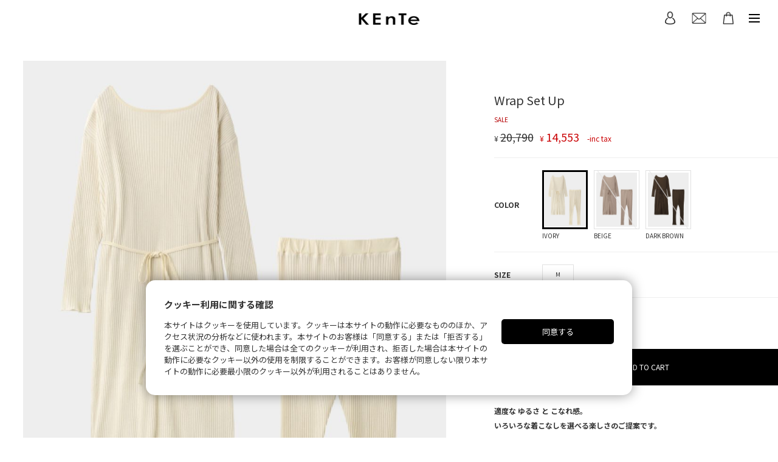

--- FILE ---
content_type: text/html; charset=UTF-8
request_url: https://k-e-n-t-e.com/products/detail.php?product_id=95&c=3
body_size: 32621
content:
<!DOCTYPE HTML>
<html lang="ja">
<head>
<meta http-equiv="Content-Type" content="text/html; charset=UTF-8">
<meta name="viewport" content="width=device-width, initial-scale=1, minimum-scale=1, maximum-scale=1, user-scalable=no">
<title>KEnTe Online Shop（ケンテオンラインショップ） / Wrap Set Up</title>
<meta http-equiv="Content-Script-Type" content="text/javascript" />
<meta http-equiv="Content-Style-Type" content="text/css" />
    <meta name="author" content="株式会社RAVIJOUR" />
        <meta name="description" content="新しいベーシックを提案する「KEnTe(ケンテ)」公式通販サイト。身につけている人の美しさを引き出す、ノンワイヤーブラやショーツ、ルームウェアなど豊富に取り扱っています。雑誌掲載アイテム多数。  / Wrap Set Up" />
            <meta name="keywords" content="ブラジャー,下着,ランジェリー,ショーツ,通販,ケンテ,Wrap Set Up" />
    	
<link href="/user_data/packages/default/css/reset.css?v=202111010000" rel="stylesheet" type="text/css" media="all">

<!-- favicon -->
<link rel="icon" href="/user_data/images/favicon.ico">
<link rel="apple-touch-icon" sizes="180x180" href="/user_data/images/favicon.png">
	
<!-- PlugIn -->
<link rel="stylesheet" href="/js/jquery.validation/validationEngine.jquery.min.css?v=202111010000" type="text/css" media="all" />
<link rel="stylesheet" href="/js/jquery.colorbox/colorbox.css?v=202111010000" type="text/css" media="all">
<link rel="stylesheet" href="https://cdnjs.cloudflare.com/ajax/libs/Swiper/5.4.5/css/swiper.min.css" type="text/css" media="all">
	
<!-- Common -->
<link href="/user_data/packages/default/css/pc.css?v=202111010000" rel="stylesheet" type="text/css" media="all">
<link href="/user_data/packages/default/css/common.css?v=202111010000" rel="stylesheet" type="text/css" media="all">
<link href="/user_data/packages/default/css/form.css?v=202111010000" rel="stylesheet" type="text/css" media="all">
<link href="/user_data/packages/default/css/table.css?v=202111010000" rel="stylesheet" type="text/css" media="all">

<!-- Font -->
<link rel="preconnect" href="https://fonts.googleapis.com">
<link rel="preconnect" href="https://fonts.gstatic.com" crossorigin>
<link href="https://fonts.googleapis.com/css2?family=Noto+Sans+JP:wght@400;700&display=swap" rel="stylesheet">
<script src="https://cdnjs.cloudflare.com/ajax/libs/font-awesome/5.13.0/js/all.min.js" integrity="sha256-KzZiKy0DWYsnwMF+X1DvQngQ2/FxF7MF3Ff72XcpuPs=" crossorigin="anonymous"></script>

<!--[if lt IE 9]>
<script src="/js/html5shiv.min.js"></script>
<script type="text/javascript" src="https://cdnjs.cloudflare.com/ajax/libs/jquery/1.11.1/jquery.min.js"></script>
<![endif]-->
<!--[if gte IE 9]><!-->
<script type="text/javascript" src="https://cdnjs.cloudflare.com/ajax/libs/jquery/2.2.4/jquery.min.js"></script>
<script type="text/javascript" src="https://cdnjs.cloudflare.com/ajax/libs/jquery-easing/1.4.1/jquery.easing.min.js"></script>
<!--<![endif]-->
<script type="text/javascript" src="/js/eccube.js"></script>
<script type="text/javascript" src="/js/eccube.legacy.js"></script>
<script type="text/javascript" src="https://cdnjs.cloudflare.com/ajax/libs/jquery.colorbox/1.4.27/jquery.colorbox-min.js"></script>
<script type="text/javascript" src="https://cdnjs.cloudflare.com/ajax/libs/Swiper/5.4.5/js/swiper.min.js"></script>
<script type="text/javascript" src="https://cdnjs.cloudflare.com/ajax/libs/lazysizes/5.1.0/lazysizes.min.js"></script>
<script type="text/javascript" src="https://cdnjs.cloudflare.com/ajax/libs/lazysizes/5.1.2/plugins/unveilhooks/ls.unveilhooks.min.js"></script>
<script type="text/javascript" src="/js/jquery.scrollify.min.js?v=202111010000"></script>
<script type="text/javascript" src="https://cdn.jsdelivr.net/npm/sticky-sidebar@3.3.1/dist/sticky-sidebar.min.js"></script>
<script type="text/javascript" src="https://cdnjs.cloudflare.com/ajax/libs/css-element-queries/1.2.3/ResizeSensor.min.js"></script>
<script type="text/javascript" src="/user_data/packages/default/js/pc.js"></script>
<script type="text/javascript" src="/js/jquery.validation/jquery.validationEngine-ja.min.js?v=202111010000"></script>
<script type="text/javascript" src="/js/jquery.validation/jquery.validationEngine.min.js?v=202111010000"></script>

<script type="text/javascript">//<![CDATA[
    
    $(function(){
        
    });
//]]></script>

<!-- Google Tag Manager -->
<script>(function(w,d,s,l,i){w[l]=w[l]||[];w[l].push({'gtm.start':
    new Date().getTime(),event:'gtm.js'});var f=d.getElementsByTagName(s)[0],
    j=d.createElement(s),dl=l!='dataLayer'?'&l='+l:'';j.async=true;j.src=
    'https://www.googletagmanager.com/gtm.js?id='+i+dl;f.parentNode.insertBefore(j,f);
    })(window,document,'script','dataLayer','GTM-WK9JVF3');</script>
    <!-- End Google Tag Manager -->
    
    <!-- Google Tag Manager (noscript) -->
    <noscript><iframe src="https://www.googletagmanager.com/ns.html?id=GTM-WK9JVF3"
    height="0" width="0" style="display:none;visibility:hidden"></iframe></noscript>
<!-- End Google Tag Manager (noscript) -->


</head>

<!-- ▼BODY部 スタート -->
<body id="top" class="LC_Page_Products_Detail"><noscript><p>JavaScript を有効にしてご利用下さい.</p></noscript><div id="wrapper">
<header id="global_header">
	<div id="header_inner">
		<div id="head_cat">
											</div>
		<h1><a href="/"><img src="/user_data/packages/default/images/logo.png" alt="KEnTe Online Shop"></a></h1>
		<div id="head_btn">
			<p id="btn_favorite">
				<a href="/mypage/">
					<img src="/user_data/packages/default/images/ico_user.png">
				</a>
			</p>
			<p id="btn_contact">
				<a href="/contact/">
					<img src="/user_data/packages/default/images/ico_mail.png">
				</a>
			</p>
			<p id="header_cart">
				<a href="/cart/"><img src="/user_data/packages/default/images/ico_bag.png"></a>
			</p>
			<p class="menu-trigger"><a href="javascript:void(0);">
					<span></span><span></span><span></span></a>
			</p>
		</div>
	</div>
</header><div id="container"><!-- ▼メイン -->	<script type="text/javascript">//<![CDATA[
		var cartSent = false;
		var setParamSubmitDetail = function(product_class_id,classcategory_id1,classcategory_id2,plan_price,product_type_id) {
			if (cartSent) {
				alert("只今、処理中です。しばらくお待ちください。");
				return false;
			}
			cartSent = true;
			document.form1.product_class_id.value = product_class_id;
			document.form1.classcategory_id1.value = classcategory_id1;
			document.form1.classcategory_id2.value = classcategory_id2;
			document.form1.submit();
		};
		$(document).ready(function (){

			$(".iframe2").colorbox({iframe:true, width:"770px", height:"90%"});
			$(".inline").colorbox({inline:true, width:"400px", height:"480px"});
			$(".inline2").colorbox({inline:true, width:"770px", height:"90%"});
			$(".iframe").colorbox({iframe:true, width:"770px", height:"80%"});

			//ログイン
			var $login_email = $('#header_login_form input[name=login_email]');
			var $login_pw = $('#header_login_form input[name=login_pass]');

			$('#header_login_form').submit(function() {
				if ($login_email.val() && $login_pw.val()) {
					return true;
				}else{
					alert('メールアドレス/パスワードを入力してください。');
					return false;
				}
			});
		});

	//]]></script>
	
	<section id="item_detail" class="default_block">
		<div id="item_detail_block">
			<div id="item_spec">
				<div id="item_spec_inner">
					<p style="display: none;"><a href="/products/list.php?maker_id=4">KEnTe</a></p>                                       
					<h1 id="item_spec_tit">Wrap Set Up</h1>
										<ul class="item_icon">
						<li class="item_icon5">SALE</li>
					</ul>
										<div id="item_spec_price">
						<ul id="detail_price">
							<li><p id="default_price">&yen; <span class="fontL font_through"><strike>20,790</strike></span><span class="red mg_l10">&yen; <span class="fontL mg_r10">14,553</span> -inc tax<span class="fontL mg_r10" style="display: none;">30% OFF</span></span></p></li>
						</ul>
					</div>
					<form name="form1" id="form1" method="post" action="?">
						<input type="hidden" name="transactionid" value="a055524d88694da8de3a436d8e70a8e2d639c430" />
												<input type="hidden" name="mode" value="cart" />
						<input type="hidden" name="product_id" value="95" />
						<input type="hidden" name="c" value="3" />
						<input type="hidden" name="product_class_id" value="" />
						<input type="hidden" name="classcategory_id1" value="" />
						<input type="hidden" name="classcategory_id2" value="" />
						<input type="hidden" name="quantity" value="1" />
						<input type="hidden" name="favorite_product_class_id" value="" />
						<div id="cart_select">
							<div id="cart_color">
								<h2 class="detail_tit">COLOR</h2>
								<div id="color_block">
									<ul>
										<li data-class="3" data-image="2" id="color_3"><a href="javascript:void(0)" class="sku_selected"><img src="/user_data/packages/default/images/pl.gif" data-src="https://img.k-e-n-t-e.com/kente/images/product/K0091/08031125_64cb10220bd92_s.jpg?v=20230803112729" alt="Wrap Set Up" class="lazyload fade_in"></a><p>IVORY</p></li><li data-class="31" data-image="3" id="color_31"><a href="javascript:void(0)"><img src="/user_data/packages/default/images/pl.gif" data-src="https://img.k-e-n-t-e.com/kente/images/product/K0091/08031125_64cb1027810a1_s.jpg?v=20230803112729" alt="Wrap Set Up" class="lazyload fade_in"><span class="slash">&nbsp;</span></a><p>BEIGE</p></li><li data-class="79" data-image="4" id="color_79"><a href="javascript:void(0)"><img src="/user_data/packages/default/images/pl.gif" data-src="https://img.k-e-n-t-e.com/kente/images/product/K0091/08031125_64cb102d51f50_s.jpg?v=20230803112729" alt="Wrap Set Up" class="lazyload fade_in"><span class="slash">&nbsp;</span></a><p>DARK BROWN</p></li>
									</ul>
									<p id="color_unselected">※カラーを選んでください。</p>
								</div>
							</div>
							<div id="cart_size">
								<h2 class="detail_tit">SIZE</h2>
								<div id="size_block">
									<ul>
										<li data-class="96" id="size_96"><a href="javascript:void(0)"><span>M</span><span class="slash" style="display:none">&nbsp;</span></a></li>
									</ul>
									<p id="size_unselected">※サイズを選んでください。</p>
								</div>
							</div>
							<div id="cart_comment">
								<p id="txt_000">Choice color &amp; size</p><p class="cart_comment" id="txt_481" style="display: none">通常配送商品</p><p class="cart_comment" id="txt_482" style="display: none">通常配送商品</p><p class="cart_comment" id="txt_483" style="display: none">通常配送商品</p>
							</div>
							<div id="cart_code">
								<p>品番：K009131</p>
							</div>
							<div id="cart_btn_block">
								<div id="cart_add">
																													<p id="cart_000"><a href="javascript:void(0)"><i class="fas fa-shopping-bag"></i><span>ADD TO CART</span></a></p>
																												<p id="cart_481"><a href="javascript:void" onclick="setParamSubmitDetail(481,3,96)"><i class="fas fa-shopping-bag"></i><span>ADD TO CART</span></a></p><p id="cart_482"><a class="iframe" href="/products/products_mail.php?page=/products/detail.php?product_id=95&product_class_id=482&form_mode=rearrival"><span>再入荷お知らせメール</span></a></p><p id="cart_483"><a class="iframe" href="/products/products_mail.php?page=/products/detail.php?product_id=95&product_class_id=483&form_mode=rearrival"><span>再入荷お知らせメール</span></a></p>
								</div>
								<div id="cart_favorite">
									<p id="fav_000"><a href="javascript:void(0)"><span><i class="fas fa-heart fa-lg"></i></span></a></p>
									<p id="fav_481"><a href="#inline_content" class="inline"><i class="fas fa-heart fa-lg"></i></a></p><p id="fav_482"><a href="#inline_content" class="inline"><i class="fas fa-heart fa-lg"></i></a></p><p id="fav_483"><a href="#inline_content" class="inline"><i class="fas fa-heart fa-lg"></i></a></p>
								</div>
							</div>
													</div>
					</form>
					<script>$(document).ready(function (){var stickySidebar = new StickySidebar('#item_spec', {resizeSensor: true,topSpacing: 100,bottomSpacing: 100,containerSelector: '#item_detail_block',innerWrapperSelector: '#item_spec_inner'});var itemDetailSlider = new Swiper ('#item_photo_slider', {loop: true,speed: 400,slidesPerView: 1,spaceBetween: 0,slidesPerGroup: 1,lazy: {loadPrevNext: true,},centeredSlides: false,navigation: {nextEl: '.swiper-button-next',prevEl: '.swiper-button-prev',},on: {init: function () {$('#item_photo_outer').addClass('fade_on');}}});$('.item_photo_thumb li a').on('click',function(){var target = $(this).attr("data_target");itemDetailSlider.slideTo(target);});hideBtn();var stockList = {"3":{"96":"5"},"31":{"96":"0"},"79":{"96":"0"}};var colorSelected = 3;sizeDelete(colorSelected);var sizeSelected;var classcategoryIds = {'3_96':'481','31_96':'482','79_96':'483',};var dynamicPriceRate = {'481':'20790_20790_14553_30','482':'20790_20790_14553_30','483':'20790_20790_14553_30',};$('#color_block li').on('click',function(){var cs;var csId;var ret;var imageNumber = $(this).attr('data-image');colorSelected = $(this).attr('data-class');/*itemDetailSlider.slideTo(imageNumber);*/sizeDelete($(this).attr('data-class'));$('#color_block li').find('a').removeClass('sku_selected');$(this).find('a').addClass('sku_selected');$('#color_unselected').hide();if(typeof sizeSelected !== 'undefined'){cs = colorSelected + '_' + sizeSelected;csId = getClassCategoryId(cs);if(typeof csId !== 'undefined'){showBtn(csId);if($('#dynamic_price').length > 0){ret = changeDispPrice(dynamicPriceRate[csId]);$('#dynamic_price').show();$('#default_price').hide();$('#dynamic_price').html(ret);}}}else{hideBtn();}});$('#size_block li').on('click',function(){var cs;var csId;var ret;sizeSelected = $(this).attr('data-class');$('#size_block li').find('a').removeClass('sku_selected');$(this).find('a').addClass('sku_selected');$('#size_unselected').hide();if(typeof colorSelected !== 'undefined'){cs = colorSelected + '_' + sizeSelected;csId = getClassCategoryId(cs);if(typeof csId !== 'undefined'){showBtn(csId);if($('#dynamic_price').length > 0){ret = changeDispPrice(dynamicPriceRate[csId]);$('#dynamic_price').show();$('#default_price').hide();$('#dynamic_price').html(ret);}}}else{hideBtn();}});$('#cart_000, #fav_000').on('click', function(){if(typeof colorSelected == 'undefined'){$('#color_unselected').show();}if(typeof sizeSelected == 'undefined'){$('#size_unselected').show();}});function sizeDelete(colorId){var arrSize = stockList[colorId];for (let key in arrSize) {if(Number(arrSize[key]) <= 0){$('#size_'+key).find('.slash').show();}else{$('#size_'+key).find('.slash').hide();}}return;}function showBtn(csId){$('#cart_add p').hide();$('#cart_favorite p').hide();$('#cart_comment p').hide();$('#cart_'+csId).show();$('#txt_'+csId).show();$('#fav_'+csId).show();$('#code_'+csId).show();}function hideBtn(){$('#cart_add p').hide();$('#cart_favorite p').hide();$('#cart_comment p').hide();$('#cart_000').show();$('#fav_000').show();$('#txt_000').show();$('#code_000').show();}function getClassCategoryId(cs){var ret;Object.keys(classcategoryIds).forEach(function (key) {if( key == cs ){ret = classcategoryIds[key];}});return ret;}function changeDispPrice(price_rate) {var arrRes = price_rate.split('_');if(arrRes[3] > 0){var ret = '&yen; <span class="fontL font_through"><strike>'+Number(arrRes[0]).toLocaleString()+'</strike></span> <span class="red mg_l10">&yen; <span class="fontL mg_r10">'+Number(arrRes[2]).toLocaleString()+'</span> -inc tax</span>';}else{var ret = '&yen; <span class="fontL">' + Number(arrRes[2]).toLocaleString() +'</span> - inc tax';}return ret;}});
					</script>
					<div id="item_detail_txt">
						<p>
<b>適度な ゆるさ と こなれ感。<br>
いろいろな着こなしを選べる楽しさのご提案です。</b>
</p>

<p>
3wayの着こなしが可能なワンピースとレギンスのセットアップ。<br>
程よい厚みの綿リブ生地を使用し、動きのある美しいシルエットを演出します。</p>

<p class="imagephoto"><img src="/user_data/packages/default/images/detail/0091.gif" width="500" height="500" alt=""></p>

<p>さらっとセットアップで着るだけで、手抜き感なくリラクシーなスタイリングの完成です。</p>

<p>
肩にはブラジャーの肩紐留めが付いているのもポイント。<br>
肩が落ちて着崩れることを防止することができます。
</p>

<p class="imagephoto"><img src="/user_data/packages/default/images/detail/0091_1.jpg" width="1280" height="1280" alt=""></p>

<p>
レギンスも綿リブ生地を使用。<br>
ウエストのゴムは天竺生地で包み、肌当たりを考慮しました。
</p>

<p class="imagephoto"><img src="/user_data/packages/default/images/detail/0091_2.jpg" width="1280" height="1280" alt=""></p>


<p>
裾はメロー始末で華奢な印象に。
</p>

<p class="imagephoto"><img src="/user_data/packages/default/images/detail/0091_3.jpg" width="1280" height="1280" alt=""></p>
					</div>
										<div id="item_size_detail" class="mg_t30">
						<h2 class="tit_item_detail_inner">アイテム概要</h2>
						<div id="item_size_detail_inner">
							着丈:115cm 身幅:52cm 肩幅:52cm 袖丈:49cm ウエスト:35cm 前/後股上丈:25cm 股下丈:73cm 裾幅:12cm
							<p>※衣類は全て平台に平置きし外寸を測定しております。<br>
								※商品によっては採寸に若干の誤差が発生してしまいます。 1～2cmの誤差は予めご了承ください。</p>
							<p class="mg_t10">&raquo; <a href="/user_data/size.php">サイズガイドはこちら</a></p>
						</div>
					</div>
																				<div id="item_detail_sub">
						<ul><li style="display: none;"><p>ブランド：</p><p><a href="/products/list.php?maker_id=4">KEnTe</a></p></li><li id="item_detailsub_category"><p>カテゴリ：</p><div><p><a href="/products/list.php?category_id=4">Roomwear</a></p></div></li><li><p>シーズン：</p><p><a href="/products/list.php?season_id=24">2020冬</a></p></li><li><p>販売タイプ：</p><p><a href="/products/list.php?plan=5">SALE</a></p></li><li><p>素材：</p><p>身頃 綿80%　ポリエステル20%<br>別布 綿100%</p></li><li><p>原産国：</p><p>中国</p></li>
						</ul>
					</div>
				</div>
			</div>
			<div id="item_photo">
				<ul>
										<li>
						<div>
							<img src="/user_data/packages/default/images/pl.gif" data-src="https://img.k-e-n-t-e.com/kente/images/product/K0091/08031126_64cb1044dd21d.jpg?v=20230803112729" alt="Wrap Set Up" class="lazyload">
						</div>
					</li>
															<li id="c3">
						<div>
							<img src="/user_data/packages/default/images/pl.gif" data-src="https://img.k-e-n-t-e.com/kente/images/product/K0091/08031125_64cb10220bd92.jpg?v=20230803112729" alt="Wrap Set Up" class="lazyload">
						</div>
						<p>IVORY</p>
					</li>
																				<li id="c31">
						<div>
							<img src="/user_data/packages/default/images/pl.gif" data-src="https://img.k-e-n-t-e.com/kente/images/product/K0091/08031125_64cb1027810a1.jpg?v=20230803112729" alt="Wrap Set Up" class="lazyload">
						</div>
						<p>BEIGE</p>
					</li>
																				<li id="c79">
						<div>
							<img src="/user_data/packages/default/images/pl.gif" data-src="https://img.k-e-n-t-e.com/kente/images/product/K0091/08031125_64cb102d51f50.jpg?v=20230803112729" alt="Wrap Set Up" class="lazyload">
						</div>
						<p>DARK BROWN</p>
					</li>
																														<li>
						<div>
							<img src="/user_data/packages/default/images/pl.gif" data-src="https://img.k-e-n-t-e.com/kente/images/product/K0091/04261845_6267bf3d5689d.jpg?v=20230803112729" alt="Wrap Set Up" class="lazyload">
						</div>	
					</li>
																																																							<li>
						<div>
							<img src="/user_data/packages/default/images/pl.gif" data-src="https://img.k-e-n-t-e.com/kente/images/product/K0091/04261845_6267bf56bd449.jpg?v=20230803112729" alt="Wrap Set Up" class="lazyload">
						</div>	
					</li>
																																								<li>
						<div>
							<img src="/user_data/packages/default/images/pl.gif" data-src="https://img.k-e-n-t-e.com/kente/images/product/K0091/04261846_6267bf5f952e2.jpg?v=20230803112729" alt="Wrap Set Up" class="lazyload">
						</div>	
					</li>
																																																																																																																																																																																																																																																																																																																																																																																						</ul>
			</div>
		</div>
	</section>
	
	

	<div style="display:none"><section id="inline_content"><h1 class="tit_mini mg_b30">お気に入りに登録するにはログインが必要です。</h1><form name="header_login_form" id="header_login_form" method="post" action="https://k-e-n-t-e.com/frontparts/login_check.php"><input type="hidden" name="mode" value="login" /><input type="hidden" name="transactionid" value="a055524d88694da8de3a436d8e70a8e2d639c430" /><input type="hidden" name="url" value="/products/detail.php?product_id=95&amp;c=3" /><ul id="float_login"><li><input type="text" class="gray_input" name="login_email" value="" style="ime-mode: disabled;" placeholder="E-MAIL"></li><li><input type="password" class="gray_input" name="login_pass" placeholder="PASSWORD"></li><li><input class="btn_gray_norm bghover" type="submit" value="LOG IN"></li><li><a href="https://k-e-n-t-e.com/forgot/" onclick="eccube.openWindow('https://k-e-n-t-e.com/forgot/','forget','600','400',{scrollbars:'no',resizable:'no'}); return false;" target="_blank">パスワードを忘れた方</a></li></ul></form><h2 class="tit_mini">会員登録されていない方</h2><a href="/entry/kiyaku.php" class="btn_lgray_norm bghover">新規会員登録</a></section></div>
<!-- ▲メイン --><!-- ▼最近見た商品 --><!-- ▲最近見た商品 --></div><footer class="mg_t100" id="global_footer">
	<div id="footer_nav">
		<nav id="foot_nav01">
			<ul>
				<li><a href="/">TOP PAGE</a></li>
				<li><a href="/products/list.php">All Items</a></li>
				<li><a href="/products/list.php?category_id=1">Bra</a></li>
				<li><a href="/products/list.php?category_id=2">Bottoms</a></li>
				<li><a href="/products/list.php?category_id=4">Roomwear</a></li>
				<li><a href="/products/list.php?category_id=5">雑貨</a></li>
				<li><a href="/products/list.php?category_id=3">その他</a></li>
			</ul>
			<ul>
				<li>ABOUT US</li>
				<li><a href="/contact/">お問い合わせ</a></li>
				<li><a href="/user_data/shopping_guide.php">ショッピングガイド</a></li>
				<!--<li><a href="/user_data/size.php">サイズガイド</a></li>-->
				<li><a href="/user_data/lingerieguide.php">ランジェリーガイド</a></li>
				<li><a href="/user_data/exchange.php">ブラサイズ交換サービス</a></li>
				<li><a href="/user_data/qa.php">よくある質問</a></li>
				<li><a href="/entry/kiyaku.php">ご利用規約</a></li>
				<li><a href="/order/index.php">特定商取引法に基づく表記</a></li>
				<li><a href="/guide/privacy.php">プライバシーポリシー</a></li>
				<li><a href="/user_data/company.php">会社概要</a></li>
				<!--<li><a href="/user_data/shop_locator.php">ショップリスト</a></li>-->
				<li><a href="/user_data/concept.php">ブランドコンセプト</a></li>
			</ul>
			<ul>
				<li>MEMBER</li>
				<li><a href="/entry/kiyaku.php">会員登録</a></li>
				<li><a href="/mypage/">マイページ・購入履歴</a></li>
				<li><a href="/mypage/favorite.php">お気に入り商品</a></li>
				<li><a href="javascript:void(0)" onClick="eccube.openWindow('/forgot/','forget','600','460',{scrollbars:'no',resizable:'no'}); return false;">パスワードを忘れた方へ</a></li>
								<li><a href="/mypage/">ログイン</a></li>
							</ul>
		</nav>
		<nav id="foot_nav02">
			<ul>
				<li>
					<div id="footer_search_nav">
						<form name="search_form" id="search_form" method="get" action="/products/list.php" class="clearfix">
														<input type="text" name="name" maxlength="50" value="" placeholder="SEARCH">
							<input type="image" src="/user_data/packages/default/images/ico_arrow.gif" alt="検索" name="search">
						</form>
					</div>
				</li>
				<li id="footer_sns">
					<!--<p><a href="https://www.youtube.com/channel/UChEHl7F7ulRTbX1lq1i5Hgg/" target="_blank"><img src="/user_data/packages/default/images/ico_youtube.png" alt="YouTube"/></a></p>-->
					<!--<p><a href="https://twitter.com/Ravijour_LOVE/" target="_blank"><img src="/user_data/packages/default/images/ico_twitter.png" alt="Twitter"/></a></p>-->
					<p><a href="https://www.instagram.com/kente_official_/?hl=ja" target="_blank"><img src="/user_data/packages/default/images/ico_insta.png" alt="Instagram"/></a></p>
					<p><a href="https://page.line.me/675irmds?openQrModal=true" target="_blank"><img src="/user_data/packages/default/images/ico_line.png" alt="LINE"/></a></p>
					<!--<p><a href="https://www.facebook.com/Ravijour.jp/" target="_blank"><img src="/user_data/packages/default/images/ico_fb.png" alt="Facebook"/></a></p>-->
				</li>
			</ul>
		</nav>
	</div>
	<p id="footer_copy">© KEnTe Online Shop all rights reserved.</p>
			</footer>
<form name="login_form_footer" id="login_form_footer" method="post" action="https://k-e-n-t-e.com/frontparts/login_check.php">
<input type="hidden" name="transactionid" value="a055524d88694da8de3a436d8e70a8e2d639c430" />
<input type="hidden" name="mode" value="logout" />
<input type="hidden" name="url" value="/products/detail.php?product_id=95&c=3" />
</form><!-- ▼カテゴリ -->
<style>
/*ul#global_nav_category_list li:nth-child(2) { display:none; }*/
</style>

<nav id="global_nav">
	<div id="global_nav_outer">
		<div id="global_nav_inner">
			<div id="global_nav_account">                  
                								<p><a href="/mypage/">ログイン</a></p>
						</div>
			<div id="side_search">
				<form name="search_form" id="search_form" method="get" action="/products/list.php" class="clearfix">
										<input type="hidden" name="mode" value="search">
					<input type="text" name="name" maxlength="50" value="" placeholder="SEARCH">
					<input type="image" src="/user_data/packages/default/images/ico_search.png" alt="検索" name="search" style="width: 8.8%;">
				</form>
			</div>
									<h2 class="mg_b10">CATEGORIES</h2>
			<ul id="global_nav_category_list">
				<li><a href="/products/list.php">ALL ITEMS</a></li>
											<li><a href="/products/list.php?category_id=1">Bra</a></li>
																					<li><a href="/products/list.php?category_id=2">Bottoms</a></li>
																					<li><a href="/products/list.php?category_id=4">Roomwear</a></li>
																					<li><a href="/products/list.php?category_id=5">雑貨</a></li>
																					<li><a href="/products/list.php?category_id=3">その他</a></li>
											<!--<li><a href="/products/list.php?category_id=43">ランジェリー用洗剤</a></li>-->
			</ul>
											<ul id="global_nav_plan_list">
					<li><a href="/products/list.php?plan=3">NEW</a></li>
					<li><a href="/products/list.php?plan=5">SALE</a></li>
					</ul>
			<!--<ul id="global_nav_plan_list">
								<li><a href="/products/list.php?plan=5">SALE</a></li>
																<li style="display: none;"><a href="/products/list.php?sex_id=2">WOMENS</a></li>
											</ul>-->
						<ul id="global_nav_brand_list" style="display: none;">
								<li><a href="/products/list.php?maker_id=4">KEnTe</a></li>
							</ul>
						<ul id="global_nav_inner_list">
				<li style="display:none">
					<a href="/user_data/about.php">ABOUT</a>
				</li>
				<li style="display: none;">
					<a href="javascript:void" class="menu_parent">COLLECTION</a>
					<ul class="menu_child" style="display: none;">
											</ul>
				</li>
				<li style="display: none;"><a href="/contents/coordinate_list.php">STAFF SNAP</a></li>
				<li><a href="/user_data/shopping_guide.php">ショッピングガイド</a></li>
				<li><a href="/user_data/size.php">サイズガイド</a></li>
				<li><a href="/user_data/exchange.php">ブラサイズ交換サービス</a></li>
				<li><a href="/user_data/qa.php">よくある質問</a></li>
				<!--<li>
					<a href="/user_data/shop_locator.php">ショップリスト</a>
				</li>-->
				<li>
					<a href="/news/">NEWS</a>
				</li>
				<li>
					<a href="/contact/">CONTACT</a>
				</li>
			</ul>
			<ul id="global_nav_social">
				<li>
					<a href="https://page.line.me/675irmds?openQrModal=true" target="_blank"><i class="fab fa-line"></i></a>
				</li>
				<li>
					<a href="https://www.instagram.com/kente_official_/?hl=ja" target="_blank"><i class="fab fa-instagram"></i></a>
				</li>
				<!--<li>
					<a href="https://twitter.com/Ravijour_LOVE/" target="_blank"><i class="fab fa-twitter"></i></a>
				</li>
				<li>
					<a href="https://www.facebook.com/Ravijour.jp/" target="_blank"><i class="fab fa-facebook"></i></a>
				</li>
				<li>
					<a href="https://www.youtube.com/channel/UChEHl7F7ulRTbX1lq1i5Hgg/" target="_blank"><i class="fab fa-youtube"></i></a>
				</li>-->
			</ul>
		</div>
	</div>
</nav><!-- ▲カテゴリ --></div><div id="overlay_black"></div><script src="https://cdnjs.cloudflare.com/ajax/libs/jquery-cookie/1.4.1/jquery.cookie.min.js" integrity="sha512-3j3VU6WC5rPQB4Ld1jnLV7Kd5xr+cq9avvhwqzbH/taCRNURoeEpoPBK9pDyeukwSxwRPJ8fDgvYXd6SkaZ2TA==" crossorigin="anonymous" referrerpolicy="no-referrer"></script><div id="cookie_popup"><h1>クッキー利用に関する確認</h1><div id="cookie_popup_inner"><div id="cookie_popup_text"><p>本サイトはクッキーを使用しています。クッキーは本サイトの動作に必要なもののほか、アクセス状況の分析などに使われます。本サイトのお客様は「同意する」または「拒否する」を選ぶことができ、同意した場合は全てのクッキーが利用され、拒否した場合は本サイトの動作に必要なクッキー以外の使用を制限することができます。お客様が同意しない限り本サイトの動作に必要最小限のクッキー以外が利用されることはありません。</p></div><div id="cookie_popup_btn"><ul><li id="cookie_accept"><a href="javascript:;">同意する</a></li><li id="cookie_deny" style="display: none;"><a href="javascript:;">拒否する</a></li></ul></div></div></div><script>$(function(){$('#cookie_popup').addClass('fadeIn');$('#cookie_accept a').on('click',function(){console.log('test');$.cookie("c_con", 1, { expires: 30 });location.reload();});$('#cookie_deny a').on('click',function(){console.log('test');$.cookie("c_con", 2, { expires: 30 });location.reload();});});</script><style>#cookie_popup h1 {font-size: 1.5rem;margin-bottom: 15px;}#cookie_popup {opacity: 0;position: fixed;bottom: 0px;left: 50%;-webkit-transform: translateX(-50%);transform: translateX(-50%);z-index: 10000;width: 800px;background-color: #FFF;padding: 30px;font-size: 1.3rem;line-height: 150%;border-radius: 15px;filter: drop-shadow(0px 0px 10px rgba(0,0,0,0.4));-webkit-filter: drop-shadow(0px 0px 10px rgba(0,0,0,0.4));-webkit-transition: all 0.5s ease;-moz-transition: all 0.5s ease;-o-transition: all 0.5s ease;}#cookie_popup.fadeIn {bottom: 70px;opacity: 1;}#cookie_popup_inner {display: flex;flex-wrap: wrap;justify-content: space-between;}#cookie_popup_text {width: 72%;}#cookie_popup_btn {width: 25%;}#cookie_popup_btn li {margin-bottom: 10px;}#cookie_popup_btn li:last-child {margin-bottom: 0;}#cookie_popup_btn li a {display: block;border-radius: 5px;text-align: center;line-height: 320%;color: #FFF;}#cookie_accept a {background-color: #000;}#cookie_deny a {background-color: #c1c1c1;}</style></body><!-- ▲BODY部 エンド -->

</html>

--- FILE ---
content_type: text/css
request_url: https://k-e-n-t-e.com/js/jquery.colorbox/colorbox.css?v=202111010000
body_size: 4132
content:
/*
    Colorbox Core Style:
    The following CSS is consistent between example themes and should not be altered.
*/
#colorbox, #cboxOverlay, #cboxWrapper{position:absolute; top:0; left:0; z-index:9999; overflow:visible;}
#cboxWrapper {max-width:none;}
#cboxOverlay{position:fixed; width:100%; height:100%;}
#cboxMiddleLeft, #cboxBottomLeft{clear:left;}
#cboxContent{position:relative;}
#cboxLoadedContent{overflow:auto; -webkit-overflow-scrolling: touch;}
#cboxTitle{margin:0;}
#cboxLoadingOverlay, #cboxLoadingGraphic{position:absolute; top:0; left:0; width:100%; height:100%;}
#cboxPrevious, #cboxNext, #cboxClose, #cboxSlideshow{cursor:pointer;}
.cboxPhoto{float:left; margin:auto; border:0; display:block; max-width:none; -ms-interpolation-mode:bicubic;}
.cboxIframe{width:100%; height:100%; display:block; border:0; padding:0; margin:0;}
#colorbox, #cboxContent, #cboxLoadedContent{box-sizing:content-box; -moz-box-sizing:content-box; -webkit-box-sizing:content-box;}

/* 
    User Style:
    Change the following styles to modify the appearance of Colorbox.  They are
    ordered & tabbed in a way that represents the nesting of the generated HTML.
*/
#cboxOverlay{background:#000; opacity: 0.5 !important; filter: alpha(opacity = 50) !important;}
#colorbox{outline:0;}
    #cboxContent{margin-top:32px; overflow:visible; background:#fff;}
        .cboxIframe{background:#fff;}
        #cboxError{padding:50px; border:1px solid #ccc;}
        #cboxLoadedContent{background:#fff; padding:0px;}
        #cboxLoadingGraphic{background:url(../images/loading.gif) no-repeat center center;}
        #cboxLoadingOverlay{background:#fff;}
        /*#cboxTitle{position:absolute; top:-22px; left:0; color:#fff;}*/
		#cboxTitle{display: block; width: 100%; margin-top: 10px; color: #FFFFFF; text-align: center; }
        #cboxCurrent{position:absolute; top:-22px; right:205px; text-indent:-9999px;}

        /* these elements are buttons, and may need to have additional styles reset to avoid unwanted base styles */
        #cboxPrevious, #cboxNext, #cboxSlideshow {border:0; padding:0; margin:0; overflow:visible; text-indent:-9999px; width:50px; height:45px; position:absolute; top:-20px;}
        
        /* avoid outlines on :active (mouseclick), but preserve outlines on :focus (tabbed navigating) */
        #cboxPrevious:active, #cboxNext:active, #cboxSlideshow:active, #cboxClose:active {outline:0;}

        #cboxPrevious{
					background:url(../images/prev.png) no-repeat;
					top:50%;
					left:-70px;
				}
        #cboxNext{
					background:url(../images/next.png) no-repeat;
					top:50%;
					right:-70px;
				}
        #cboxClose{
					border:0;
					padding:0;
					margin:0 0 0 -25px;
					overflow:visible;
					text-indent:-9999px;
					width:50px;
					height:45px;
					background:url(../images/close.png) no-repeat center center;
					position:absolute;
					bottom:-60px;
					left:50%;
				}
        .cboxSlideshow_on #cboxSlideshow{background-position:-75px -25px; right:44px;}
        .cboxSlideshow_on #cboxSlideshow:hover{background-position:-100px -25px;}
        .cboxSlideshow_off #cboxSlideshow{background-position:-100px 0px; right:44px;}
        .cboxSlideshow_off #cboxSlideshow:hover{background-position:-75px -25px;}

@media screen and (max-width: 767px) {
        /* these elements are buttons, and may need to have additional styles reset to avoid unwanted base styles */
	#cboxContent {margin-top: 0px;}
        #cboxPrevious, #cboxNext, #cboxSlideshow {border:0; padding:0; margin:0; overflow:visible; text-indent:-9999px; width:25px; height:23px; position:absolute; top:-20px;}
        #cboxPrevious{
					background:url(../images/prev.png) no-repeat;
					background-size:contain;
					top:50%;
					left:0px;
				}
        #cboxNext{
					background:url(../images/next.png) no-repeat;
					background-size:contain;
					top:50%;
					right:0px;
				}
        #cboxClose{
					background:url(../images/close.png) no-repeat center center;
					background-size:contain;
					bottom:-45px;
					left:50%;
					margin-left: -3%;
					width: 6%;
				}
}

#cboxContent body{
	background:#fff;
}

--- FILE ---
content_type: text/css
request_url: https://k-e-n-t-e.com/user_data/packages/default/css/pc.css?v=202111010000
body_size: 57420
content:
/*------------------------------------------------------------
レイアウト
------------------------------------------------------------*/
#wrapper {
    width: 100%;
    margin: 0 auto;
    /*letter-spacing: auto;*/
	font-size: 1.2rem;
	line-height: 2.2rem;
    overflow: hidden;
}
#windowcolumn {
	font-size: 1.2rem;
	line-height: 2.2rem;
}
#container {
	margin-top: 100px;
}
.LC_Page_Index #container {
	margin-top: 0px;
}
.default_block {
	max-width: 1800px;
	margin-left: auto;
	margin-right: auto;
	padding: 0 40px;
}
#pankz {
    border-bottom: 1px solid #d2d2d2;
}
#breadcrumb {
	display: flex;
	padding: 0 20px;
    line-height: 5rem;
}
#undercolumn, #mypage_block {
	padding: 40px 40px 0 40px;
	max-width: 1200px;
    margin-left: auto;
    margin-right: auto;
}
.default_underculmn {
	max-width: 1200px;
	padding: 0 40px;
    margin-left: auto;
    margin-right: auto;
}
#side_clm {
	position: fixed;
	top: 0;
	right: -33vw;
	height: 100vh;
	width: 33vw;
	background-color: #FFFFFF;
	z-index: 10000;
	overflow: auto;
	border-left: 1px solid #d2d2d2;
	transition: all 0.3s ease;
	-webkit-transition: all 0.3s ease;
	-moz-transition: all 0.3s ease;
	-o-transition: all 0.3s ease;
}
#side_clm.menu_open {
	right: 0;
}
#overlay_black {
	display: none;
	position: fixed;
	width: 100vw;
	height: 100vh;
	background-color: #000;
	opacity: 0.7;
	z-index: 1000;
	top: 0;
	left: 0;
}
.font_black_white {
	display: inline-block;
}
.font_black_white span {
	color: #FFF;
	background-color: #000;
	display: inline-block;
	line-height: 77%;
}
.font_border_bottom::after {
	display: block;
	content: "";
	margin: 18px auto 0 auto;
	height: 3px;
	background-color: #000;
	width: 30px;
}
.font_border_bottom_white {
	color: #FFF !important;
}
.font_border_bottom_white::after {
	display: block;
	content: "";
	margin: 18px auto 0 auto;
	height: 3px;
	background-color: #FFF;
	width: 30px;
}
.btn_norm_center {
	display: block;
	font-size: 1.2rem !important;
	width: 160px;
	height: 38px;
	border: 1px solid #000;
	line-height: 38px;
	margin: 0 auto;
}
.btn_norm_center_white {
	display: block;
	font-size: 1.2rem !important;
	width: 160px;
	height: 38px;
	border: 1px solid #FFF;
	color: #FFF !important;
	line-height: 38px;
	margin: 0 auto;
}

.btn_w_alpha {
	display: block;
    font-size: 3.5rem !important;
    height: 43px;
    color: #FFF !important;
    line-height: 43px;
    margin: 0 auto;
	text-align: center;
	letter-spacing: 1px;
}
.btn_w_alpha:after {
	display: block;
	content: "";
	margin: 20px auto 0 auto;
	height: 3px;
	background-color: #FFF;
	width: 40px;
}
.btn_b_alpha {
	display: block;
    font-size: 3.5rem !important;
    height: 43px;
    color: #000 !important;
    line-height: 43px;
    margin: 0 auto;
	text-align: center;
	letter-spacing: 1px;
}
.btn_b_alpha:after {
	display: block;
	content: "";
	margin: 20px auto 0 auto;
	height: 3px;
	background-color: #000;
	width: 40px;
}
/*------------------------------------------------------------
レイアウト アイテムリスト
------------------------------------------------------------*/
.item_list, .item_list2 {
	letter-spacing: normal;
}
.item_list a, .item_list2 a, .item_list_s a {
	display: block;
	position: relative;
}
.item_list ul, .item_list2 ul, .item_list_s ul {
	display: flex;
	flex-wrap: wrap;
}
.item_list ul li img, .item_list2 ul li img, .item_list_s ul li img {
	width: 100%;
}
.item_list ul li, .item_list2 ul li {
    width: calc((100% - 90px) / 4);
    margin: 0 30px 0 0;
}
.item_list ul li:nth-child(n+5) {
	margin-top: 55px;
}
.item_list2 ul li:nth-child(n+5) {
	margin-top: 10px;
}
.item_list_s ul li {
	width: calc((100% - 80px) / 5);
	margin: 0 20px 0 0;
}
.item_list_s ul li:nth-child(n+6) {
	margin-top: 40px;
}
.item_list ul li:nth-child(4n), .item_list2 ul li:nth-child(4n) {
	margin-right: 0;
}
.item_list_s ul li:nth-child(5n) {
	margin-right: 0;
}
.item_list .item_icon, .item_list2 .item_icon, .item_list_s .item_icon, .item_icon {
	display: flex;
	flex-wrap:nowrap;
	align-items: center;
	color: #999999;
}
.item_list .item_icon li, .item_list2 .item_icon li, .item_list_s .item_icon li, .item_icon li {
	width: auto;
	margin: 0 8px 0 0;
	font-size: 1.0rem;
	line-height: 1.4rem;
	letter-spacing: normal;
}
.item_list .item_class, .item_list2 .item_class {
	font-size: 1.0rem;
	line-height: 1.4rem;
}
.list_pict {
	margin-bottom: 8px;
	position: relative;
	width: 100%;
}
.item_list2 .list_pict {
	margin-bottom: 0;
}
.list_pict:before {
    content:"";
    display: block;
    padding-top: 133.3%;
	background-color: #FFF;
}
.list_pict div {
    position: absolute;
    top: 0;
    left: 0;
    bottom: 0;
    right: 0;
}
.list_pict .list_maker {
	position: absolute;
    right: 0;
	bottom: 0;
	color: #FFF;
	background-color: #000;
	font-size: 1rem;
	padding: 0px 5px;
}
.over_img {
	display:block;
	position: absolute;
	top: 0;
	left: 0;
	width: 100%;
}
.item_icon5 {
	color: #B50003 !important;
}
.list_info {
	margin-top: 25px;
}
.list_status {
	font-size: 1rem;
	display: flex;
	align-items: center;
	justify-content: center;
}
.list_status p {
	padding: 0 5px;
	color: #999999;
}
.list_name {
	font-weight: 700;
    text-align: center;
    width: 80%;
    margin: 10px auto 10px auto;
}
.list_sex {
	color: #999999;
	text-align: center;
	font-size: 1rem;
}
.list_price {
	text-align: center;
	color: #999999;
}
/*------------------------------------------------------------
レイアウト カルーセルスライダー
------------------------------------------------------------*/
#carousel_outer {
	overflow: hidden;
}
#snap_outer {
	overflow: hidden;
}
#snap_slider_outer {
	letter-spacing: normal;
}
/*------------------------------------------------------------
ヘッダー
------------------------------------------------------------*/
#global_header {
	position: fixed;
	top: 0;
	left: 0;
	width: 100%;
	height: 60px;
	z-index: 2000;
	background-color: #FFFFFF;
}
#header_inner {
	height: 100%;
	display: flex;
	justify-content: space-between;
	align-items: center;
	padding: 0 30px;
	box-sizing: border-box;
}
#header_inner h1 {
	width: 200px;
	text-align: center;
}
#header_inner h1 a {
	display: block;
	width: 100%;
	height: 100%;
}
#header_inner h1 a img {
	width: 100px;
	vertical-align: middle;
}
#head_btn {
	min-width: 192px;
	display: flex;
	justify-content: flex-end;
	align-items: center;
}
#head_btn p {
	margin-left: 20px;
}
.menu-trigger a {
	display: block;
	width: 100%;
	height: 100%;
}
.menu-trigger,
.menu-trigger span {
	display: inline-block;
	transition: all .4s;
	box-sizing: border-box;
}
.menu-trigger {
	position: relative;
	width: 18px;
	height: 18px;
	z-index: 1000;
}
.menu-trigger span {
	position: absolute;
	left: 0;
	width: 100%;
	height: 2px;
	background-color: #000000;
}
.menu-trigger span:nth-of-type(1) {
	top: 2px;
}
.menu-trigger span:nth-of-type(2) {
	top: 8px;
}
.menu-trigger span:nth-of-type(3) {
	bottom: 2px;
}
.top_nav_right {
	display: none;
}
.menu-trigger.active span:nth-of-type(1) {
	-webkit-transform: translateY(6px) rotate(-315deg);
	transform: translateY(6px) rotate(-315deg);
}
.menu-trigger.active span:nth-of-type(2) {
	opacity: 0;
}
.menu-trigger.active span:nth-of-type(3) {
	-webkit-transform: translateY(-6px) rotate(315deg);
	transform: translateY(-6px) rotate(315deg);
}
#btn_favorite, #header_cart, #btn_contact {
    width: 28px;
    height: 28px;
	position: relative;
}
#btn_favorite a, #header_cart a, #btn_contact a{
	display: flex;
	justify-content: center;
	align-items: center;
	width: 100%;
	height: 100%;
}
#header_cart span {
	display: block;
	width: 14px;
	height: 14px;
	border-radius: 7px;
	background-color: #B50003;
	color: #FFF;
	text-align: center;
	font-size: 1rem;
	line-height: 14px;
	position: absolute;
	bottom: 0px;
	right: 0px;
}
#global_nav {
	font-size: 1.1rem;
	position: fixed;
	top: 0px;
	right: -300px;
	width: 300px;
	height: 100vh;
	padding: 0px 30px;
	z-index: 1500;
	background-color: #FFF;
	-webkit-transition: all 0.5s ease;
	-moz-transition: all 0.5s ease;
	-o-transition: all 0.5s ease;
	overflow: auto;
}
#head_cat {
	min-width: 192px;
	min-height: 28px;
}
#head_cat ul {
	display: flex;
	justify-content: center;
}
#head_cat ul li {
	margin: 0 12px;
}
#head_cat ul li:nth-child(3),#head_cat ul li:nth-child(4) {
	display:none;
}
#head_cat ul li a {
	display: block;
	padding-left: 13px;
	background: url(../images/ico_arrow_small.png) left center no-repeat;
	background-size: 8px 8px;
}
#global_nav.nav_active {
	right: 0px;
}

#global_nav_inner_list li {
	margin-bottom: 5px;
}
#global_nav_inner_list li:last-child {
	margin-bottom: 0;
}
#global_nav_social {
	display: flex;
	flex-wrap: wrap;
	margin-top: 50px;
}
#global_nav_social li {
	font-size: 2rem;
	margin-right: 14px;
}
#global_nav_social li a {
	display: block;
	width: 100%;
	height: 100%;
}
#global_nav_outer {
	padding: 80px 10px;
	height: 100%;
}
#global_nav_inner {
	width: 100%;
	padding-bottom: 40px;
}
.menu_child {
	padding-top: 5px;
	padding-left: 10px;
}
#global_nav_inner .menu_child li {
	margin-bottom: 5px;
}
.menu_child a {
	color: #999;
}
#global_nav_account {
	margin-bottom: 20px;
	padding-bottom: 20px;
	border-bottom: 1px solid #f2f2f2;
}
#global_nav_inner_list, #global_nav_plan_list, #global_nav_brand_list {
	margin-top: 20px;
	padding-top: 20px;
	border-top: 1px solid #f2f2f2;
}
#global_nav_category_list li, #global_nav_plan_list li, #global_nav_brand_list li {
	margin-bottom: 5px;
}
#header_news {
	width: 100%;
	height: 30px;
	background-color: #000;
	position: fixed;
	top: 0;
	z-index: 10000;
	color: #FFF;
}
#header_news_inner {
	height: 100%;
	overflow: hidden;
}
#header_news_inner .swiper-wrapper {
	height: 30px;
	margin: 0 auto;
}
#header_news_inner .swiper-slide {
	margin: 0 auto;
	text-align: center;
	color: #FFF;
	visibility: hidden; /*追加*/
}
#header_news_inner .swiper-slide a {
	color: #FFF;
	line-height: 30px;
	visibility: visible; /*追加*/
	margin-left: -5em; /*追加*/
}

/*------------------------------------------------------------
サイドカラム
------------------------------------------------------------*/
.cat_list {
	font-weight: 700;
	padding-bottom: 25px;
}
.cat_list li {
	padding-bottom: 15px;
}
.cat_list li:last-child {
	padding-bottom: 0px;
}
#side_clm_header {
	display: flex;
	justify-content: space-between;
	height: 50px;
	border-bottom: 1px solid #d2d2d2;
}
#side_clm_header h2 {
	line-height: 3rem;
	padding:10px 0 10px 30px;
}
#menu_close {
	display: inline-block;
	width: 30px;
	height: 30px;
	margin: 10px;
	position: relative;
	cursor: pointer;
}
#menu_close a {
	display: block;
	width: 100%;
	height: 100%;
	position: relative;
}
#menu_close span::before,
#menu_close span::after {
	display: block;
	content: "";
	position: absolute;
	top: 50%;
	left: 50%;
	width: 84%;
	height: 1px;
	margin: 0 0 0 -42%;
	background: #000;
}
#menu_close span::before {
	transform: rotate(-45deg);
}
#menu_close span::after {
	transform: rotate(45deg);
}
.cat_list_inner {
	display: none;
	margin-left: 20px;
	padding-top: 15px;
}
.cat_list a, .haschild li a {
	display: inline-block;
	background: url(../images/ico_arrow_mini.png) left center no-repeat;
	padding-left: 15px;
}
.haschild a, .cat_list_tit a {
	display: inline-block;
	background: url(../images/ico_plus_mini.png) left center no-repeat;
	padding-left: 15px;
}
.list_open {
	background: url(../images/ico_minus_mini.png) left center no-repeat !important;
}
.haschild ul {
	display: none;
	margin-left: 20px;
	font-weight: 400;
	padding-top: 5px;
    padding-bottom: 3px;
}
.sns_list {
	padding: 30px 20px;
	display: flex;
}
.sns_list li {
	margin-right: 15px;
	width: 20px;
}
#left_culmn nav h1 {
	padding: 0 20px;
	line-height: 5rem;
	border-bottom: 1px solid #d2d2d2;
}
#side_search {
	border-bottom: 1px solid #f2f2f2;
	padding-bottom: 10px;
	margin-bottom: 20px;
}
#side_search input[type="text"] {
	width: 90%;
	border: none;
	padding: 0;
	height: 30px;
	font-size: 1.1rem;
}
#side_nav_footer {
	padding-top: 30px;
	margin-top: 5px;
	border-top: 1px solid #d2d2d2;
}
#global_nav_feels {
	width: 120px;
	margin: 0 auto;
}
#global_nav_social {
	display: flex;
	flex-wrap: wrap;
	margin-top: 30px;
}
#global_nav_social li {
	font-size: 2rem;
	margin:0 7px;
}
#global_nav_social li a {
	display: block;
	width: 100%;
	height: 100%;
	color: #000 !important;
}
/*------------------------------------------------------------
トップページ
------------------------------------------------------------*/
.section-content {
	width: 100%;
	height: 100%;
	position: relative;
}
.swiper-wrapper {
	transition-timing-function:ease;
}
#top_slider_wrapper {
	margin: 70px auto 30px auto;
	max-width: 100%;
}
#top_slider_outer {
	max-width: 1400px;
	margin: 0 auto 80px auto;
	position: relative;
}
#top_slider_outer:before {
	display: block;
	content: '';
	padding-top: 66.4%;
}
#top_slider {
	position: absolute;
	top: 0;
	width: 100%;
	height: 100%;
}
#top_slider_outer,
#top_slider .swiper-slide {
	background-position: center;
	background-size: cover;
	-webkit-transition: all 0.7s;
    -moz-transition: all 0.7s;
    -o-transition: all 0.7s;
    -ms-transition: all 0.7s;
    transition: all 0.7s;
	transition-delay: 0.2s;
}
.top_slide_link {
	display: block;
	width: 100%;
	height: 100%;
}
.top-swiper-pagination {
	position: absolute;
	bottom: 25px !important;
	z-index: 1000;
}
#top_slider .swiper-slide-next,
#top_slider .swiper-slide-prev {
	opacity: 0.5;
}
.top_category_block {
}
#top_category_block_inner {
	max-width: 100%;
	margin: 0 auto;
}
#top_category_block_inner {
	display: flex;
	justify-content: space-between;
	flex-wrap: wrap;
}
#top_category_block_inner li {
	position: relative;
	width: 50%;
	margin-bottom: 70px;
}
#top_category_block_inner li div {
	position: absolute;
	top: 50%;
	left: 50%;
	-webkit-transform: translate(-50%, -50%);
	transform: translate(-50%, -50%);
	text-align: center;
	color: #000;
}
#top_category_block_inner li img {
	width: 100%;
}
#top_category_block_inner li div a {
	color: #FFF;
}
#top_category_block_inner li div h2 {
	font-weight: normal;
	font-size: 1.6rem;
	font-weight: 700;
}
#top_category_block_inner li div span {
	display: block;
	width: 30px;
	height: 2px;
	background-color: #000000;
	margin: 10px auto 0 auto;
}
/*@keyframes zoomUp {
	0% {
		transform: scale(1);
	}
	100% {
		transform: scale(1.15);
	}
}

#top_slider .swiper-slide-active .slide-img,
#top_slider .swiper-slide-duplicate-active .slide-img,
#top_slider .swiper-slide-prev .slide-img,
#top_slider2 .swiper-slide-active .slide-img,
#top_slider2 .swiper-slide-duplicate-active .slide-img,
#top_slider2 .swiper-slide-prev .slide-img{
	animation: zoomUp 12s ease-in-out 0s 1 normal both;  
}
*/
#new_foundation {
	max-width: 1700px;
	margin: 30px auto 180px auto;
	position: relative;
}
#new_foundation img {
	vertical-align: bottom;
}
#new_foundation_img {
	position: relative;
	width: 65%;
}
#new_foundation_txt h1 {
	position: absolute;
	top: 15%;
	right: 0px;
	font-weight: 700;
	font-size: 2.2rem;
	width: 25%;
	text-align: right;
	border-bottom: 1px solid #000000;
	line-height: 450%;
	padding-right: 20px;
}
#new_foundation_txt_inner {
	position: absolute;
	bottom: 0;
	right: 0;
	font-size: 1.2rem;
	line-height: 230%;
	margin-right: -250px;
	margin-bottom: -40px;
}
#new_foundation_txt_inner p {
	margin-top: 20px;
}
/*------------------------------------------------------------
商品一覧
------------------------------------------------------------*/
#brand_header {
	width: 100%;
	position: relative;
	background-size: contain;
	background-repeat: no-repeat;
	background-attachment: fixed;
	background-position: center 50px;
}
#brand_header:before {
	content: "";
    display: block;
	padding-top: 40%;
}
#brand_txt {
	max-width: 1600px;
	display: flex;
	justify-content: space-between;
	padding: 65px 40px 0px 40px;;
	margin: 0 auto;
	line-height: 2.5rem;
}
#sort_trigger {
	font-size: 1.1rem;
	position: relative;
	width: 50px;
	height: 20px;
}
#sort_trigger img {
	vertical-align: baseline;
}
#sort_trigger .cross {
	position: absolute;
	top: -11px;
	right: 10px;
}
#sort_trigger .cross a {
	display: block;
	width: 42px;
	height: 42px;
	line-height: 42px;
}
#sort_area {
	width: 100%;
	padding: 10px 0px 100px 0px;
	letter-spacing:normal;
}
#sort_select {
	display: flex;
	flex-wrap: wrap;
	justify-content: center;
}
.open_sort {
	margin: 0 20px;
	position: relative;
}
.open_sort p {
	height: 15px;
	background: url(../images/ico_arrow_under.gif) no-repeat right center;
	padding-right: 17px;
	line-height: 15px;
	cursor: pointer;
}
.open_sort ul {
	position: absolute;
	min-width: 110px;
	top: 30px;
	left: 0;
	z-index: 100;
	background-color: #FFFFFF;
	border: 1px solid #d3d6d6;
	display: none;
}
.open_sort ul li {
	border-bottom: 1px solid #d3d6d6;
}
.open_sort ul li:last-child {
	border-bottom: none;
}
.open_sort ul li a {
	display: block;
	padding: 5px 10px;
}
.open_sort ul#select_for_maker {
	min-width: 180px;
}
.list_tit_count {
	margin-top: 15px;
	display: block;
	font-size: 1.3rem;
	font-weight: 400;
	color: #999;
}
.menu_on {
	left: 0px !important;
}
#menu_trigger {
	position: relative;
	width: 42px;
	height: 42px;
}
#menu_trigger a {
	display: block;
	position: absolute;
	width: 42px;
	height: 42px;
	line-height: 42px;
}
.cross {
	display: none;
	width: 42px;
	height: 42px;
}
.cross span {
	position: absolute;
	width: 70%;
	height: 1px;
	background-color: #9b9b9b;
	left: 30%;
}
.cross span:nth-of-type(1) {
  -webkit-transform: translateY(21px) rotate(-45deg);
  transform: translateY(21px) rotate(-45deg);
}
.cross span:nth-of-type(2) {
  -webkit-transform: translateY(21px) rotate(45deg);
  transform: translateY(21px) rotate(45deg);
}
#sort_color {
	display: flex;
	flex-wrap: wrap;
	align-items: center;
	margin-top: 40px;
	justify-content: center;
}
#sort_color ul {
	line-height: 1.4rem;
	display: flex;
	align-items: center;
}
#sort_color ul li {
	margin-left: 15px;
	width: 20px;
	height: 20px;
}
#sort_color ul li a {
	display: block;
	width: 20px;
	height: 20px;
	border:solid 1px #EEEEEE;
	border-radius: 10px;
}
#sort_color ul li.colorselected a {
	display: block;
    width: 10px;
    height: 10px;
	border-radius: 5px;
	margin: 5px;
}
#sort_color ul li:last-child,
#sort_color ul li:nth-last-of-type(2) {
	width: auto;
	height: 20px;
}
#sort_color ul li:last-child a,
#sort_color ul li:nth-last-of-type(2) a {
	width: auto;
	height: 20px;
	border: none;
}
.list_archive_sale {
	line-height: 2.1rem;
}
/*------------------------------------------------------------
詳細ページ
------------------------------------------------------------*/
#item_detail {
	padding:0 3%;
	margin-top: 93px;
	margin-bottom: 100px;
	width: 1380px;
}
#item_detail_block {
	width: 100%;
	display: flex;
	flex-wrap: wrap;
	justify-content: space-between;
}
#item_photo {
	width: 53.4%;
	order: 1;
}
#item_photo img {
	width: 100%;
	height: auto;
}
#item_spec {
	width: 40.6%;
    margin-left: 6%;
    order: 2;
}
#item_photo li {
	position: relative;
}
#item_photo li div {
	position: absolute;
	top: 0;
	left: 0;
	width: 100%;
	height: 100%;
}
#item_photo li:before {
	content:"";
    display: block;
    padding-top: 133.3%;
	background-color: #FFF;
}
#item_photo li p {
	position: absolute;
	bottom: 20px;
	left: 20px;
	z-index: 1000;
}
#item_spec_inner {
	padding-top: 50px;
}
#item_spec_tit {
	font-size: 2rem;
	line-height: 150%;
	margin-bottom: 10px;
	font-weight: 400;
}
#item_spec_price {
	margin-top: 10px;
}
#item_photo_outer {
	position: relative;
}
#item_photo_outer li {
	position: relative;
	margin-bottom: 1px;
}
#item_photo_outer li:before {
	content: "";
    display: block;
	padding-top: 120%;
}
#item_photo_outer li img {
	position: absolute;
	top: 0;
	bottom: 0;
	left: 0;
	right: 0;
}
#item_photo_outer li p {
	position: absolute;
	bottom: 10px;
	left: 10px;
}
#item_photo_outer .swiper-button-next {
	right: -30px !important;
}
#item_photo_outer .swiper-button-prev {
	left: -30px !important;
}
#item_photo_slider {
	overflow: hidden;
}
#item_photo_slider .swiper-slide p{
	position: absolute;
	bottom: 20px;
	left: 20px;
}
.item_photo_thumb ul {
	display: flex;
	flex-wrap: wrap;
	margin-top: 25px;
}
.item_photo_thumb ul li {
	margin: 0 16px 16px 0;
	width: calc((100% - 176px) / 12);
	font-size: 1rem;
	word-break: break-all;
	line-height: 1.2rem;
}
.item_photo_thumb ul li:nth-child(12) {
	margin-right: 0;
}
#detail_price {
	display: flex;
	align-items: baseline;
	font-weight: 400;
}
#detail_price li {
	margin-right: 10px;
}
#dynamic_price {
	display: none;
}

#cart_color, #cart_size {
	margin-top: 20px;
	display: flex;
	align-items: center;
	padding-top: 10px;
	border-top: 1px solid #eeeeee;
}
#cart_size {
	margin-top: 10px;
	border-bottom: 1px solid #eeeeee;
	padding-bottom: 10px;
}
#cart_color .detail_tit, #cart_size .detail_tit {
	width: 15%;
	margin: 0;
}
#color_block,
#size_block {
	width: 85%;
}
#color_block ul, #size_block ul {
	display: flex;
	align-items: top;
	flex-wrap: wrap;
}
#color_block ul li {
	width: 75px;
	margin: 10px 10px 10px 0;
}
#color_block ul li a {
	display: block;
	position: relative;
	font-size: 1rem;
	padding: 3px;
	border: 1px solid #e1e1e1;
	transition: none;
	overflow: hidden;
}
#color_block ul li p {
	margin-top: 5px;
	word-break: break-all;
    font-size: 1rem;
    line-height: 1.2rem;
}
#size_block ul li {
	width: 52px;
	height: 34px;
	margin: 10px 10px 10px 0;
}
#size_block ul li a {
	width: 100%;
	height: 100%;
	display: block;
	padding: 1px;
	border: 1px solid #e1e1e1;
	position: relative;
	transition: none;
	overflow: hidden;
}
#size_block ul li a span {
	display: table-cell;
	width: 48px;
	height: 30px;
	text-align: center;
	font-size: 0.9rem;
	vertical-align: middle;
	padding: 0 3px;
	line-height: 120%;
	white-space: nowrap;
}
#size_block ul li .sku_selected span {
	width: 44px;
	height: 26px;
}
.slash {
	position: absolute;
	top: 0;
	left: 0;
	width: 100% !important;
	height: 100% !important;
}
#color_block .slash {
	background: url(/user_data/packages/default/images/ico_slash_color.png) no-repeat center center;
    background-size: cover;
}
#size_block .slash {
	background: url(/user_data/packages/default/images/ico_slash_size.png) no-repeat center center;
    background-size: cover;
}
.sku_selected {
	border: 3px solid #000 !important;
	padding: 1px !important;
}
#size_block ul li a.sku_selected {
	outline: none !important;
	background-color: #000;
	color: #FFF !important;
}
#cart_comment {
	position: relative;
	letter-spacing:normal;
	color: #999999;
	margin-top: 20px;
}
#cart_comment a {
	position: absolute;
	top: 0;
}
#cart_btn_block {
	display: flex;
	justify-content: space-between;
	align-items: center;
	margin-top: 15px;
}
#cart_btn_block div {
	position: relative;
	height: 60px;
}
#cart_favorite {
	width: 60px;
}
#cart_add {
    width: calc(100% - 60px);
}
#cart_add .fa-shopping-bag {
	font-size: 2rem;
	margin-right: 15px;
}
#cart_btn_block div p {
	position: absolute;
	display: block;
	height: 100%;
	width: 100%;
	top: 0;
}
#cart_btn_block div p a {
	display: block;
	height: 100%;
	width: 100%;
	text-align: center;
	line-height: 60px;
}
#cart_add a {
	background-color: #000;
	color: #FFFFFF;
	border-radius: 10px 0 0 10px;
}
#cart_favorite a {
	background-color: #eee;
	color: #B50003;
	border-left: 1px solid #FFFFFF;
	border-radius: 0 10px 10px 0;
}
#cart_code {
	color: #999999;
	margin-top: 5px;
}
.detail_tit {
	margin-bottom: 15px;
}
#size_table {
	display: flex;
	margin-bottom: 10px;
	margin-top: 30px;
}
#size_table ul {
	width: 100%;
	letter-spacing: normal;
}
#size_table li {
	min-height: 30px;
	padding: 4px;
	background-color: #fff;
	display: flex;
	flex-wrap: wrap;
	align-items: center;
}
#size_table li:first-child{
	background: #f5f5f5;
	text-align: center;
}
#size_table li:nth-child(odd){
	background: #f5f5f5;
}
#item_detail_txt {
	margin-top: 30px;
}
#item_detail_txt p {
	margin-bottom: 15px;
	line-height: 200%;
}
#item_detail_txt p:last-child {
	margin-bottom: 0px;
}
#item_detail_txt p.imagephoto img {
	width: 250px;
	height: auto;
}
#inline_content {
	padding: 40px;
}
#float_login {
	margin-bottom: 25px;
}
#float_login li {
	margin-bottom: 10px;
}
#pop_up_txt p {
	margin-bottom: 15px;
	letter-spacing: normal;
}
#pop_up_txt p:last-child {
	margin-bottom: 0px;
}
#mail_itemblock {
	display: flex;
	flex-wrap: wrap;
	border-top: 1px solid #d1d1d1;
	border-bottom: 1px solid #d1d1d1;
	padding: 30px 0;
	margin: 40px 0;
}
#mail_itemphoto {
	width: 20%;
	margin-right: 4.5%;
}
#mail_itemphoto img {
	vertical-align: bottom;
}
#mail_text {
	width: 75.5%;
	letter-spacing: normal;
}
#inline_content2 {
	font-size: 1.2rem;
    line-height: 200%;
    padding: 75px;
}
#item_detail_sub {
    margin-top: 30px;
    padding: 20px 25px;
    background-color: #f5f5f5;
}
#item_detail_sub a {
	text-decoration: underline;
}
#item_detail_sub li {
	display: flex;
	line-height: 3rem;
}
#item_detailsub_category p {
	line-height: 180%;
}
#item_detailsub_category {
	margin-bottom: 5px;
}
#color_unselected,#size_unselected {
	display: none;
	font-size: 0.8rem;
	color:#B50003;
}
#item_photo .swiper-button-next:after, 
#item_photo .swiper-button-prev:after {
	font-size: 2rem;
}
#recommend_slider_outer {
	overflow: hidden;
}
.tit_item_detail_inner {
	font-size: 1.4rem;
	border-bottom: 1px solid #eeeeee;
    padding-bottom: 13px;
	margin-bottom: 13px;
}
#item_spec_detail {
	border: 1px solid #eeeeee;
	padding: 6px 20px;
}
#item_spec_detail dl {
	display: flex;
	align-items: center;
}
#item_spec_detail dl dt {
	width: 120px;
	font-weight: 700;
}
#item_spec_detail dl {
	margin: 7px 0;
}
/*------------------------------------------------------------
フッター
------------------------------------------------------------*/
#global_footer {
	padding: 50px 40px 50px 40px;
	font-size: 1.1rem;
	letter-spacing: 0px;
	height: auto !important;
	background-color: #000000;
}
#global_footer header {
	top: -43px;
	position: relative;
	width: 180px;
	padding: 0 20px;
	margin: 0 auto;
	text-align: center;
	background-color: #FFF;
}
#global_footer header h1 {
	margin-bottom: 15px;
}
#footer_nav ul li,
#footer_nav ul li a {
	color: #FFF;
}
#footer_nav {
	display: flex;
	justify-content: space-between;
}
#foot_nav01 {
	display: flex;
}
#foot_nav01 ul {
	margin-right: 80px;
	line-height: 320%;
}
#foot_nav01 ul li:first-child {
	font-weight: bold;
}
#footer_search_nav {
	width: 273px;
	height: 39px;
	border: 1px solid #FFF;
	padding: 5px 15px;
	background-color: #FFF;
	border-radius: 10px;
	border: 1px solid #eee;
}
#footer_search_nav input[type="text"] {
	border: none;
	font-size: 1.4rem;
	width: 225px;
	height: 29px;
}
#footer_sns {
	margin-top: 40px;
	margin-right: 10px;
}
#footer_sns p {
	float: right;
	margin-left: 25px;
	width: 25px;
}
#footer_copy {
	color: #FFF;
	margin-top: 40px;
	text-align: right;
}
#footer_shop_list {
	width: 100%;
	height: 375px;
	background:url('../images/img_bg_shop.jpg') center center no-repeat;
	background-size: cover;
	display: flex;
	justify-content: center;
	align-items: center;
}
#footer_shop_list_inner {
	width: 200px;
	text-align: center;
	color: #FFF;
}
#footer_shop_list_inner h2 {
	font-size: 1.6rem;
	margin-bottom: 50px;
}
/*------------------------------------------------------------
コーデリスト
------------------------------------------------------------*/
.code_list {
	display: flex;
	flex-wrap: wrap;
}
.code_list li {
	width: calc((100% - 100px) / 5);
	margin-right: 25px;
	margin-bottom: 35px;
}
.code_list li:nth-child(5n) {
	margin-right: 0;
}
.code_list .list_pict {
	margin-bottom: 8px;
	position: relative;
	width: 100%;
}
.code_list .list_pict:before {
    content:"";
    display: block;
    padding-top: 120%;
}
.code_list .list_pict div {
    position: absolute;
    top: 0;
    left: 0;
    bottom: 0;
    right: 0;
}

/*------------------------------------------------------------
コーディネート
------------------------------------------------------------*/
#coordinate_txt {
	margin-top: 20px;
	color: #808080;
	position: relative;
}
#coordinate_icon {
	position: absolute;
	right: 0;
	top: 0;
}
#coordinate_date {
	color: #000000;
	margin-bottom: 10px;
}
#coordinate_tit1 {
	font-size: 2.0rem;
	margin-bottom: 20px;
	font-weight: 300;
}
#coordinate_txt {
	margin-bottom: 40px;
}
#coordinate_tit2 {
	font-size: 2.0rem;
	font-weight: 300;
	margin-bottom: 40px;
}
#coordinate_items ul {
	display: flex;
	flex-wrap: wrap;
	font-size: 1.1rem
}
#coordinate_items ul li {
	width: 30%;
	margin-right: 5%;
	margin-bottom: 30px;
}
#coordinate_items ul li:nth-child(3n) {
	margin-right: 0%;
}
#coordinate_items .item_list .item_icon li, #coordinate_items .item_list_s .item_icon li, #coordinate_items .item_icon li {
    width: auto;
    margin: 0 8px 0 0;
    font-size: 1.0rem;
    line-height: 1.4rem;
    letter-spacing: normal;
}
#coordinate_text {
	margin-top: 20px;
}

/*------------------------------------------------------------
ルックブックリスト
------------------------------------------------------------*/

.look_index, .look_list {
	display: flex;
	flex-wrap: wrap;
}
.look_index li {
	width: calc((100% - 105px) / 4);
	margin-right: 35px;
	margin-bottom: 30px;
}
.look_index li:nth-child(4n) {
	margin-right: 0;
}
.look_list li {
	width: calc((100% - 105px) / 4);
	margin-right: 35px;
	margin-bottom: 30px;
}
.look_list li a, .look_index li a {
	display: block;
}
.look_list li:nth-child(4n) {
	margin-right: 0;
}
.look_list .list_pict, .look_index .list_pict {
	margin-bottom: 8px;
	position: relative;
	width: 100%;
}
.look_list .list_pict:before, .look_index .list_pict:before {
    content:"";
    display: block;
    padding-top: 120%;
}
.look_list .list_pict div, .look_index .list_pict div {
    position: absolute;
    top: 0;
    left: 0;
    bottom: 0;
    right: 0;
}
#look_txt {
	line-height: 250%;
}
#collection_list ul {
	display: flex;
	font-size: 1.4rem;
	padding: 15px 0;
	border-bottom: 1px solid #d5d5d5;
}
#collection_list ul:first-child {
	border-top: 1px solid #d5d5d5;
}
#collection_list ul li {
	margin-right: 10px;
}
#collection_list ul li a {
	color:#d5d5d5;
}
#stock_list dl {
	padding: 15px 0;
	border-bottom: 1px solid #d5d5d5;
}
#stock_list dl:first-child {
	border-top: 1px solid #d5d5d5;
}
#stock_list dt {
	font-size: 1.4rem;
	cursor: pointer;
	display: block;
	background: url('../images/ico_arrow_down.gif') center right 10px no-repeat;
}
#stock_list dt.list_open {
	background: url('../images/ico_arrow_up.gif') center right 10px no-repeat;
}
#stock_list dd {
	display: none;
	padding-top: 20px;
}
#stock_list dd li {
	display: flex;
	flex-wrap: wrap;
	justify-content: space-between;
	margin-bottom: 10px;
}
#stock_list dd li p:first-child {
	width: 25%;
}
#stock_list dd li p:nth-child(2) {
	width: 60%;
}
#stock_list dd li p:nth-child(3) {
	width: 15%;
	text-align: right;
}
#lookbook_tit {
	position: fixed;
    top: 60px;
    left: auto;
    margin-left: 1080px;
}

/*------------------------------------------------------------
カート
------------------------------------------------------------*/
#cart_point_announce {
	background-color: #f7f7f7;
	padding: 25px;
	line-height: 200%;
	margin-bottom: 30px;
}
#cart_inner_txt {
	line-height: 200%;
	margin-bottom: 30px;
}
#cart_flow {
	width: 100%;
	height: 50px;
	margin-bottom: 50px;
	border-top: 1px solid #d3d6d6;
	border-bottom: 1px solid #d3d6d6;
}
#cart_flow ul {
	display: flex;
	flex-wrap: wrap;
	align-items: center;
}
#cart_flow ul li {
	line-height: 50px;
	text-align: center;
}
#cart_flow ul li:after {
	content: ">";
	padding: 0 10px;
}
#cart_flow ul li:last-child:after {
	content: "";
}
#cart_flow ul li.op40 {
	opacity: 0.3;
}
#quantity_level {
	display: flex;
	flex-wrap: wrap;
	align-items: center;
	justify-content: space-between;
}
#quantity_level li {
	min-width: 11px;
	text-align: center;
}
#quantity_level li:nth-child(2) {
	padding: 0 10px;
}
#quantity_level li a img {
	vertical-align: middle;
}
.cart_item_txt {
	line-height: 250%;
}
#block_login {
	display: flex;
	flex-wrap: wrap;
	justify-content: space-between;
}
#block_login section {
	width: 48%;
}
.block_login_inner {
	padding: 40px;
	border: 1px solid #e4e4e4;
	height: 284px;
}
#block_login_form li {
	margin-bottom: 15px;
}
#block_login_form li:last-child {
	margin-bottom: 0px;
}
.logintext {
	margin-bottom: 53px;
}
.cart_btn_area ul {
	display: flex;
	flex-wrap: wrap;
	align-items: center;
	justify-content: center;
}
.cart_btn_area li {
	margin: 0 10px;
}
#cart_form_input .attention p {
	margin-bottom: 10px;
}
.information {
    background-color: #f7f7f7;
    padding: 25px;
    line-height: 200%;
}
.cart_attention {
	font-size: 1rem;
	line-height: 150%;
	margin-top: 10px;
}
.use_regist_card {
	border-bottom: 1px solid #e4e4e4;
	margin-bottom: 20px;
	padding-bottom: 20px;
}
.card_list li {
	border-bottom: 1px dotted #e4e4e4;
	margin-bottom: 20px;
	padding-bottom: 20px;
}

/*------------------------------------------------------------
プライバシーポリシー
------------------------------------------------------------*/
#privacy dt {
	font-weight: 700;
	margin-bottom: 10px;
}
#privacy dd {
	padding-left: 10px;
	margin-bottom: 15px;
}
/*------------------------------------------------------------
ショッピングガイド
------------------------------------------------------------*/
#qlist {
	border: 1px solid #e4e4e4;
	font-size: 1.4rem;
	padding: 30px;
	text-align: center;
	width: 100%;
	margin-bottom: 40px;
}
#qlist dt {
	width: 100%;
}
#qlist dd {
	display: none;
	font-size: 1.2rem;
	text-align: left;
	border-top: 1px solid #e4e4e4;
	margin-top: 30px;
	padding-top: 30px;
}
#qlist dd div {
	display: flex;
	flex-wrap: nowrap;
}
#qlist dd ul {
	width: 50%;
	list-style-type: square;
	line-height: 200%;
	list-style-position: inside;
}
.shoppingguide {
	letter-spacing: 1px;
}

/*------------------------------------------------------------
アバウト
------------------------------------------------------------*/
.whatslifes {
	width: 70%;
	margin: 40px auto 0 auto;
}
.whatslifes h2 {
	margin-bottom: 50px;
}
.whatslifes p {
	margin-bottom: 50px;
	line-height: 300%;
}

/*------------------------------------------------------------
ショップ
------------------------------------------------------------*/
#shop_block {
	display: flex;
	flex-wrap: wrap;
}
#shop-title {
	width: 390px;
}
#shop_left {
	width:660px;
}
.shop-detail {
	overflow: hidden;
	margin-bottom: 80px;
	padding-bottom: 80px;
	border-bottom: 1px solid #e4e4e4;
}
.shop-detail:last-child {
	margin-bottom: 0px;
	padding-bottom: 0px;
	border-bottom: none;
}
.swiper-pagination-thumbs01, 
.swiper-pagination-thumbs02, 
.swiper-pagination-thumbs03{
	display: flex;
	flex-wrap: wrap;
	margin-top: 5px !important;
}
.swiper-pagination-thumbs01 div, 
.swiper-pagination-thumbs02 div, 
.swiper-pagination-thumbs03 div{
	width: 156px;
	margin-right: 12px;
	cursor: pointer;
}
.swiper-pagination-thumbs01 div:last-child, 
.swiper-pagination-thumbs02 div:last-child, 
.swiper-pagination-thumbs03 div:last-child{
	margin-right: 0px;
}
.shop-detail .swiper-pagination-thumb-active img {
	opacity: 0.6;
}
.shop_name {
	font-size: 1.6rem;
	font-weight: 300;
	line-height: 210%;
	margin: 30px 0;
}
.shop_name span {
	display: block;
	font-size: 1.3rem;
}
.left-side p {
	line-height: 200%;
}
.left-side p span {
	width: 85px;
	display: inline-block;
}

/*------------------------------------------------------------
シーズン
------------------------------------------------------------*/
.season_block2 {
	width: 100%;
	display: flex;
	justify-content: space-between;
}
.season_txt {
	order: 2;
	width: 55%;
	min-width: 460px;
	margin-left: 30px;
}
.season_movie {
	order: 1;
	width: 35%;
	min-width: 560px;
}

/*------------------------------------------------------------
マイページ
------------------------------------------------------------*/
#mypagecolumn {
	display: flex;
	flex-wrap: wrap;
	justify-content: space-between;
	margin-top: 70px;
	letter-spacing: normal;
}
#mynavi_area {
	width: 205px;
	padding: 30px;
	background-color: #f8f8f8;
}
#mynavi_area .customer_info {
	display: none;
}
#mycontents_area {
	width: calc(100% - 250px);
}
#mynavi_area header {
	border-bottom: 1px solid #d5d5d5;
	margin-bottom: 30px;
	padding-bottom: 30px;
}
.mynavi_list li {
	margin-bottom: 15px;
}
.mypage_table td, .mypage_table th {
	padding: 15px;
}
.mypage_header {
	padding: 40px 0 35px 0;
	border-top: 1px solid #d5d5d5;
	border-bottom: 1px solid #d5d5d5;
}
.mypage_header h3 {
	font-weight: 700;
	margin-bottom: 20px;
}
#point_txt {
	display: flex;
	flex-wrap: wrap;
	align-items: baseline;
}
#point_txt li:first-child span {
	font-size: 3.0rem;
	font-weight: 700;
	padding-right: 10px;
}
#point_txt li:first-child {
	margin-right: 40px;
}
#reserve_date {
	display: flex;
	flex-wrap: wrap;
	justify-content: space-between;
	align-items: center;
}
#reserve_date ul {
	width: 70%;
}
.select_deliv_date {
	display: flex;
	align-items: center;
}
.inline_select {
    display: flex;
    flex-wrap: wrap;
    align-items: center;
}
.my_page_orderlist {
	display: flex;
	flex-wrap: wrap;
	justify-content: space-between;
}
.order_list_img {
	width: 40%;
}
.order_list_txt {
	width: 55%;
}

/*------------------------------------------------------------
別売ウィンドウポップアップ
------------------------------------------------------------*/
#windowcolumn {
	padding: 15px;
}

/*------------------------------------------------------------
カミングスーン
------------------------------------------------------------*/
.coming_header {
	margin-bottom: 40px;
}
.coming_txt {
	margin-bottom: 40px;
}
.tit_sub_default {
	font-size: 2.0rem;
    font-weight: 300;
	margin-bottom: 30px;
}
.cs_item_list {
	margin-bottom: 50px;
	display: flex;
    flex-wrap: wrap;
	justify-content: space-between;
}
.cs_item_list li {
	width: 30%;
	margin-bottom: 40px;
}

/*------------------------------------------------------------
ABOUT
------------------------------------------------------------*/
#about_block {
}

#about_block h1 {
	text-align: center;
	width: 50%;
}

#about_block section {
	margin-bottom: 50px;
	padding-bottom: 50px;
	border-bottom: 1px solid #f1f1f1;
	display: flex;
	flex-wrap: wrap;
}

/*------------------------------------------------------------
SHOP LOCATOR
------------------------------------------------------------*/
#official_shop {
	display: flex;
	justify-content:left;
	flex-wrap: wrap;
}
#official_shop dl {
	width: calc((100% - 105px)/4);
}
#official_shop dl {
	margin-right: 35px;
	margin-bottom: 35px;
}
#official_shop dl:nth-child(4n){
	margin-right: 0;
}
#official_shop dl dt {
	font-size: 1.4rem;
	margin-bottom: 15px;
	border-bottom: 1px solid #eeeeee;
	padding-bottom: 15px;
}
#official_shop .shopsns {
	display: flex;
	margin-top: 15px;
}
#official_shop .shopsns li {
	font-size: 1rem;
	border-radius: 5px;
	margin-right: 10px;
	padding: 2px 5px;
	background-color: #f5f5f5;
}

/*------------------------------------------------------------
NEWS
------------------------------------------------------------*/

#news_list span {
	margin-right: 15px;
}
#news_list li {
	margin-bottom: 20px;
}

/*------------------------------------------------------------
SLIDER CAROUSEL
------------------------------------------------------------*/
.default_carousel_slider_block {
	padding: 0 100px;
	max-width: 1600px;
    margin-left: auto;
    margin-right: auto;
	position: relative;
}
.tit_carousel_left {
	text-align: left;
	font-weight: normal;
	font-size: 2.2rem;
	position: relative;
	top: -10px;
	left: -25px;
	font-weight: 700;
}
.tit_carousel_right {
	text-align: right;
	font-weight: normal;
	font-size: 2.2rem;
	position: relative;
	top: -10px;
	right: -25px;
	font-weight: 700;
}
.tit_carousel_center {
	text-align: center;
	font-weight: normal;
	font-size: 2.2rem;
	position: relative;
	font-weight: 700;
}
#ranking_slider_outer,
#new_slider_outer,
#best_slider_outer,
#snap_slider_outer,
#recent_slider_outer,
#related_slider_outer {
	position: relative;
}

#ranking_slider,
#new_slider,
#best_slider,
#snap_slider,
#recent_slider,
#related_slider {
	overflow: hidden;
}
.new-swiper-carousel-button-prev,
.best-swiper-carousel-button-prev,
.ranking-swiper-carousel-button-prev,
.snap-swiper-carousel-button-prev,
.related-swiper-carousel-button-prev,
.recent-swiper-carousel-button-prev {
	width: 50px;
	height: 50px;
	background: url('../images/ico_slide_arrowL.png') center center no-repeat;
	background-size: cover;
	cursor: pointer;
	position: absolute;
	top: calc(50% - 110px);
	left: -80px;
	z-index: 1000;
}
.new-swiper-carousel-button-next,
.best-swiper-carousel-button-next,
.ranking-swiper-carousel-button-next,
.snap-swiper-carousel-button-next,
.related-swiper-carousel-button-next,
.recent-swiper-carousel-button-next {
	width: 50px;
	height: 50px;
	background: url('../images/ico_slide_arrowR.png') center center no-repeat;
	background-size: cover;
	cursor: pointer;
	position: absolute;
	top: calc(50% - 110px);
	right: -80px;
	z-index: 1000;
}
.rank_icon {
	position: absolute;
	top: 20px;
	right: 20px;
	width: 30px;
	height: 30px;
	border-radius: 15px;
	background-color: #d3d3d3;
	text-align: center;
	line-height: 30px;
	font-weight: 700;
}
.ranking-1 {
	background-color: #e5e34e;
}
.ranking-2 {
	background-color: #eeeeee;
}
.ranking-3 {
	background-color: #d4b36c;
}
.default_none_slide {
	display: flex;
	flex-wrap: wrap;
}
.default_none_slide li {
	position: relative;
	width: calc((100% - 90px)/4);
	margin-right: 30px;
}
.default_none_slide li:nth-child(4) {
	margin-right: 0;
}
#lookgroup_slider_outer {
	width: 100%;
	overflow: hidden;
}
#lookgroup_slider_outer .swiper-slide {
	width: 100%;
	overflow: hidden;
	position:relative;
	background-size: cover;
	background-position: center center;
}
#lookgroup_slider_outer .swiper-slide::before {
	content: "";
    display: block;
    padding-top: 65%;
}
.lookgroup_detail {
	position: absolute;
	top: 0;
	right: -400px;
	width: 400px;
	height: 100%;
	-webkit-transition: all 0.7s;
    -moz-transition: all 0.7s;
    -o-transition: all 0.7s;
    -ms-transition: all 0.7s;
    transition: all 0.7s;
	transition-delay: 0.2s;
}
.lookgroup_detail::before{
	content: '';
	width: 100%;
	height: 100%;
	display: block;
	background-color: #FFF;
	opacity: 0.4;
}
.lookgroup_detail_inner {
	width: 100%;
	height: 100%;
	padding: 80px 50px;
	position: absolute;
	top: 0;
	text-align: center;
	display: flex;
	align-items: center;
}
.lookgroup_detail_inner_content {
	width: 100%;
}
.lookgroup_detail_inner h1 {
	font-size: 2rem;
	margin-bottom: 40px;
}
.lookgroup_detail_inner .lookgroup_detail_info {
	margin-bottom: 30px;
}
#lookgroup_slider_outer .swiper-slide-active .lookgroup_detail {
	right: 0px;
}

/*------------------------------------------------------------
SHOPPING GUIDE
------------------------------------------------------------*/
.shopping_guide_block {
	margin-bottom: 30px;
}
.shopping_guide_block a {
	text-decoration: underline;
	color:#B50003;
}
.shopping_guide_block h1 {
	font-size: 1.3rem;
	border-bottom: #eeeeee 1px solid;
	margin-bottom: 15px;
	padding-bottom: 15px;
}
.shopping_guide_block div {
	margin-bottom: 20px;
}
.shopping_guide_block h2 {
	margin-bottom: 10px;
}
.table_small th, .table_small td {
	padding: 10px;
}

/*------------------------------------------------------------
SIZE GUIDE
------------------------------------------------------------*/
#size_guide {
	width: 900px;
	margin: 0 auto;
}
#size_main_nav {
	margin-bottom: 70px;
}
#size_main_nav ul {
	display: flex;
	justify-content: center;
	align-items: center;
}
#size_main_nav ul li {
	width: 180px;
	margin: 0 20px;
	text-align: center;
	background-color: #fbf1e8;
	padding: 20px 10px;
	border-radius: 15px;
	box-sizing: border-box;
}
.tit_size_nav {
	font-size: 2.2rem;
	font-family: 'Bellefair', serif;
	display: block;
}
.size_active {
	background-color: #fbe2db !important;
}
#size_area section {
	display: none;
}
#size_area section.size_block_active {
	display: block;
}
.tit_size_main {
	font-size: 2.2rem;
	font-family: 'Bellefair', serif;
	font-weight: 400;
}
#size_header_center {
	text-align: center;
	margin-bottom: 60px;
}
.tit_size_sub {
	font-size: 1.6rem;
	text-align: center;
	margin-bottom: 40px;
}
.size_1_flex {
	display: flex;
	justify-content: center;
	margin-bottom: 50px;
}
.size_1_flex li {
	width: 40%;
	text-align: center;
}
.size_1_flex li img {
	width: auto;
	height: 230px;
}
.size_1_flex li p {
	margin-top: 10px;
}
.tit_size_sub2 {
	font-size: 1.6rem;
    text-align: center;
    margin-bottom: 40px;
}
#size_guide table {
	border: none;
	text-align: center;
	margin-bottom: 20px;
}
#size_guide table td,
#size_guide table th {
	padding: 10px;
	border: none;
    vertical-align: middle;
}
#size_guide table th {
	background-color: #fbe2db;
}
#size_guide table tr:nth-child(odd) td {
	background: #fbf1e8;
}
.size_table_block1, .size_table_block2 {
	margin-bottom: 70px;
}
.size_1_flex2 {
	display: flex;
	justify-content: space-between;
	margin-top: 40px;
}
.size_1_flex2 div:first-child {
	width: 30%;
}
.size_1_flex2 div:last-child {
	width: 60%;
}
.size_1_flex2 div dl {
	margin-bottom: 30px;
}
.size_1_flex2 div dl dt {
	font-size: 1.4rem;
	margin-bottom: 10px;
}
.size_1_flex2 div dl dd {
	margin-bottom: 30px;
}
.size_1_flex2 div dl dt span {
	background: #F096BC;
    color: #FFF;
    border-radius: 50%;
    display: inline-block;
    width: 22px;
    text-align: center;
    font-size: 15px;
    vertical-align: middle;
    margin-top: -5px;
	margin-right: 10px;
}
.size_table_block3 {
	margin-bottom: 40px;
}


/*サイズブロック2*/
.size_area2_block {
	margin-bottom: 50px;
}
.size_area2_flex {
	display: flex;
	justify-content: space-between;
}
.size_area2_flex li {
	width: 23%;
	text-align: center;
	position: relative;
}
.size_area2_flex li:before {
	display: block;
	position: absolute;
	top: 0;
	left: 0;
	color: #fbe2db !important;
	font-size: 3rem;
}
.size_area2_flex li:nth-child(1):before {
	content: '1';
}
.size_area2_flex li:nth-child(2):before {
	content: '2';
}
.size_area2_flex li:nth-child(3):before {
	content: '3';
}
.size_area2_flex li:nth-child(4):before {
	content: '4';
}
.size_area2_flex li img {
	width: auto;
	height: 200px;
	margin: 0 auto;
}
.size_area2_flex li .ttx {
	text-align: left;
}
.size_area2_add {
	background-color:#fbf1e8;
	padding: 30px;
}
.size_area2_add p:first-child {
	font-size: 1.8rem;
}

/*サイズブロック3*/
.size_area3_flex {
	display: flex;
	justify-content: space-between;
	flex-wrap: wrap;
	margin-bottom: 50px;
}
.size_area3_flex li {
	width: 47%;
} 
.size_area3_flex div p, .size_area3_flex2 div p {
	font-size: 1.3rem;
	font-weight: 700;
	margin-bottom: 10px;
	margin-top: 10px;
}
.size_area3_flex2 {
	display: flex;
	justify-content: space-between;
}
.size_area3_flex2 li {
	margin-right: 20px;
	min-width: 216px;
}
.size_area3_flex2 li:last-child {
	margin-right: 0px;
}


.other_page_inner_block:first-child {
	margin-top: 0;
}
.other_page_inner_block {
	margin-top: 40px;
}
.other_page_inner_block h1 {
	font-size: 1.5rem;
	border-bottom: #eeeeee 1px solid;
	margin-bottom: 20px;
	padding-bottom: 15px;
}
.other_page .title {
	font-size: 1.3rem;
	margin-bottom: 15px;
}
.other_page .mt20 {
	margin-top: 25px;
}
.other_page .text_normal {
	margin-bottom: 15px;
}
.other_page .card_list img {
	width: 60px;
}
.other_page a {
	color: #B50003;
	text-decoration: underline;
}
.qa_page .title {
	font-size: 1.4rem;
}

.shop_page .InnerContent {
	display: flex;
	margin-bottom: 30px;
}
.list_shop {
	order:2;
}
.list_shop dt {
	font-size: 1.4rem;
	font-weight: 700;
	margin-bottom: 10px;
}
.map {
	order:1;
	width: 400px;
	margin-right: 30px;
}
.shop_page .other_page_inner_block h1 {
	margin-bottom: 30px;
}


/*------------------------------------------------------------
LP
------------------------------------------------------------*/
.lp_default {
	max-width: 1280px;
	margin: 0 auto;
}
.lp_default img {
	vertical-align: bottom;
}
.lp2020107_block1 {
	width: 80%;
	text-align: center;
	margin: 0 auto 160px auto;
	font-size: 1.3rem;
	letter-spacing: 2px;
	line-height: 250%;
}
.lp2020107_block1_photo {
	margin: 160px auto 160px auto;
}
.lp2020107_block1_txt {
	margin-bottom: 50px;
}
.lp2020107_block1_txt h2 {
	width: 200px;
	margin: 0 auto 50px auto;
}
.lp2020107_block2 {
	width: 100%;
	margin-bottom: 150px;
}
.lp2020107_block2 ul {
	display: flex;
	justify-content: space-between;
	text-align: center;
	margin-bottom: 100px;
}
.lp2020107_block2 ul li {
	width: 32%;
}
.lp2020107_block2 ul li div {
	width: 50%;
	margin: 0 auto;
}
.lp2020107_block2 ul li div p {
	font-size: 1.8rem;
	margin: 30px auto;
}
.lp2020107_block2_txt {
	text-align: center;
}
.lp2020107_block2_txt h2 {
	width: 200px;
	margin: 0 auto 50px auto;
}
.lp2020107_block2_txt .btn_lp {
	margin: 0 auto 150px auto !important;
}
.btn_lp {
	width: 450px;
	height: 60px;
	line-height: 60px;
	color: #FFF;
	display: block;
	background-color: #000;
	border-radius: 10px;
	font-weight: 700;
	font-size: 1.5rem;
	text-align: center;
	margin: 0 auto;
}
.lp2020107_block2_txt_inner {
	font-size: 1.3rem;
	letter-spacing: 2px;
	line-height: 320%;
}
.lp2020107_block3 ul {
	display: flex;
	justify-content: space-between;
	flex-wrap: wrap;
}
.lp2020107_block3 ul li {
	margin-bottom: 30px;
}
.lp2020107_block3_photo01 {
	width: 100%;
}
.lp2020107_block3_photo02,
.lp2020107_block3_photo03 {
	width: calc((100% - 30px) / 2);
}
.lp2020107_block3_photo05 {
	width: 40%;
}
.lp2020107_block3_photo06 {
	width: calc(60% - 30px);
}
.lp2020107_block3_photo07 {
	margin-bottom: 160px !important;
}
.lp2020107_block4 {
	margin-top: 160px;
}
.lp2020107_block4 ul {
	display: flex;
	justify-content: space-between;
	align-items: center;
}
.lp2020107_block4 ul li:first-child {
	width: 40%;
	margin-right: 90px;
}
.lp2020107_block4 ul li:last-child {
	width: calc(60% - 90px);	
}
.lp2020107_block4 ul li:last-child h2 {
	font-size: 1.8rem;
	margin-bottom: 20px;
	padding-bottom: 10px;
	border-bottom: 1px solid #000;
	font-weight: 400;
}
.lp2020107_block4 ul li:last-child p {
	font-size: 1.3rem;
	line-height: 210%;
}


/*------------------------------------------------------------
LP 21 AUTUMN COLLECTION
------------------------------------------------------------*/
.lp_default#autumn21 {
	max-width: 1060px;
	margin: 0 auto;
}

.lp_default#autumn21 p.text {
	font-size: 11px;
	margin: 10px auto 0;
}

.autumn21_block1 {
	margin: 105px auto 120px;
	width: 100%;
}

.autumn21_block2 {
	margin: 0 auto 200px;
	width: 100%;
}

.autumn21_block2 ul {
	display: flex;
	justify-content: space-between;
}

.autumn21_block2 ul li {
	width: 62.2%;
}

.autumn21_block2 ul li:last-child {
	width: 36.4%;
	padding-top: 17.2%;
	box-sizing: border-box;
}

.autumn21_block2 ul li:last-child img {
	padding-top: 3.0%;
	box-sizing: border-box;
}

.autumn21_block3 {
	margin: 0 auto 300px;
	width: 93.2%;
	padding-left: 4.8%;
	box-sizing: border-box;
}

.autumn21_block3 ul {
	display: flex;
	justify-content: space-between;
}

.autumn21_block3 ul li {
	width: 40.7%;
}

.autumn21_block3 ul li:last-child {
	width: 57.8%;
}

.autumn21_block4 {
	margin: 0 auto 360px;
	width: 62.9%;
}

.autumn21_block5 {
	margin: 0 auto 355px;
	width: 100%;
}

.autumn21_block5 ul {
	display: flex;
	justify-content: space-between;
}

.autumn21_block5 ul li {
	width: 46.4%;
	padding-top: 6.9%;
	box-sizing: border-box;
}

.autumn21_block5 ul li:last-child {
	width: 51.4%;
	padding-top: 0;
}

.autumn21_block5 ul li:last-child img.last {
	padding: 4.4% 21.1% 0 0;
	box-sizing: border-box;
}

.autumn21_block6 {
	margin: 0 auto 190px;
	width: 60.0%;
}

.autumn21_block7 {
	margin: 0 auto 210px;
	width: 93.2%;
}

.autumn21_block7 ul {
	display: flex;
	justify-content: space-between;
}

.autumn21_block7 ul li {
	width: 48.0%;
}

.autumn21_block7 ul li:last-child {
	width: 49.6%;
}

.autumn21_block8 {
	margin: 0 auto 280px;
	width: 51.7%;
	padding-left: 4.9%;
	box-sizing: border-box;
}

.autumn21_block8 .text {
	text-align: right;
}

.autumn21_block9 {
	margin: 0 auto 200px;
	width: 95.1%;
	padding-left: 4.9%;
	box-sizing: border-box;
}

.autumn21_block9 ul {
	display: flex;
	justify-content: space-between;
}

.autumn21_block9 ul li {
	width: 46.4%;
}

.autumn21_block9 ul li:last-child {
	width: 51.6%;
	padding-top: 16.8%;
	box-sizing: border-box;
}

.autumn21_block10 {
	margin: 0 auto 135px;
	width: 95.1%;
	padding-left: 4.9%;
	box-sizing: border-box;
}

.autumn21_block10 ul {
	display: flex;
	justify-content: space-between;
}

.autumn21_block10 ul li {
	width: 54.9%;
}

.autumn21_block10 ul li:last-child {
	width: 43.5%;
	padding-top: 31.0%;
	box-sizing: border-box;
}

.autumn21_block11 {
	margin: 0 auto 140px;
}


/*------------------------------------------------------------
SPECIAL CONTENTS
------------------------------------------------------------*/
.special_list {
	max-width: 1400px;
	margin: 0 auto;
}
.top_special_block {
	background-color: #f7f7f7;
	margin: 0 auto 140px;
    padding: 40px 50px 0;
    position: relative;
}

.top_special_block header {
	text-align: center;
}

.top_special_block .tit {
    text-align: center;
    font-weight: normal;
    font-size: 2.2rem;
    position: relative;
    font-weight: 700;
	margin-bottom: 40px;
}

.top_special_block .tit:before {
    left: 55px;
}

.top_special_block .special_list ul {
	display: flex;
	justify-content: space-between;
	margin: 0 auto;
}

.top_special_block .special_list ul li {
	width: 33.3%;
}

.top_special_block .special_list ul li p {
	line-height: 2.8em;
	margin: 20px auto 0;
	text-align: center;
	font-weight: 700;
}

.top_special_block .special_btn {
	text-align: center;
	position: relative;
	bottom: -26px;
}


.special_block {
	max-width: 1280px;
	margin: 0 auto 140px;
    padding: 80px 50px 0;
    position: relative;
}

.special_block header {
	text-align: center;
}

.special_block .tit {
    text-align: center;
    font-weight: normal;
    font-size: 2.4rem;
    margin: 0 auto 70px;
    position: relative;
    display: inline-block;
    padding: 0 125px;
	font-weight: 700;
}

.special_block .special_list ul {
	display: flex;
	flex-wrap: wrap;
	justify-content: space-between;
	margin: 0 auto;
}

.special_block .special_list ul li {
	width: 31.5%;
	margin: 0 auto 40px;
}

.special_block .special_list ul li p {
	line-height: 2.8em;
	margin: 20px auto 0;
	text-align: center;
}

.special_block .special_list ul:after {
	content: "";
	display: block;
	width: 31.5%;
	height: 0;
}




--- FILE ---
content_type: text/css
request_url: https://k-e-n-t-e.com/user_data/packages/default/css/common.css?v=202111010000
body_size: 14933
content:
@charset "utf-8";
html {
	font-size: 62.5%;
}
body {
	min-height: 150%;
	background:#fff;
	/*font-family: "ＭＳ Ｐ明朝", "MS PMincho", "ヒラギノ明朝 Pro W3", "Hiragino Mincho Pro", serif;*/
	font-family: 'Noto Sans JP', sans-serif, '游ゴシック Medium', '游ゴシック体', 'Yu Gothic Medium', YuGothic, 'ヒラギノ角ゴ ProN', 'Hiragino Kaku Gothic ProN', 'メイリオ', Meiryo, 'ＭＳ Ｐゴシック', 'MS PGothic', sans-serif;
	color: #333333;
}
input::placeholder {
	color: #989898;
	font-family: 'Noto Sans JP', sans-serif, '游ゴシック Medium', '游ゴシック体', 'Yu Gothic Medium', YuGothic, 'ヒラギノ角ゴ ProN', 'Hiragino Kaku Gothic ProN', 'メイリオ', Meiryo, 'ＭＳ Ｐゴシック', 'MS PGothic', sans-serif;
}
input:-ms-input-placeholder {
	color: #989898;
	font-family: 'Noto Sans JP', sans-serif, '游ゴシック Medium', '游ゴシック体', 'Yu Gothic Medium', YuGothic, 'ヒラギノ角ゴ ProN', 'Hiragino Kaku Gothic ProN', 'メイリオ', Meiryo, 'ＭＳ Ｐゴシック', 'MS PGothic', sans-serif;
}
input::-ms-input-placeholder {
	color: #989898;
	font-family: 'Noto Sans JP', sans-serif, '游ゴシック Medium', '游ゴシック体', 'Yu Gothic Medium', YuGothic, 'ヒラギノ角ゴ ProN', 'Hiragino Kaku Gothic ProN', 'メイリオ', Meiryo, 'ＭＳ Ｐゴシック', 'MS PGothic', sans-serif;
}
a {
	color: #333333;
	text-decoration: none;
	transition: all 0.3s ease;
	-webkit-transition: all 0.3s ease;
	-moz-transition: all 0.3s ease;
	-o-transition: all 0.3s ease;
}

a:hover {
	opacity:0.6;
}

a img {
	opacity:1.0;
	transition: all 0.3s ease;
	-webkit-transition: all 0.3s ease;
	-moz-transition: all 0.3s ease;
	-o-transition: all 0.3s ease;
}
a:hover img {
	opacity:0.6;
}

.red {
    color: #CA0003;
}

.bghover {
	opacity:1.0;
	transition: all 0.3s ease;
	-webkit-transition: all 0.3s ease;
	-moz-transition: all 0.3s ease;
	-o-transition: all 0.3s ease;
	outline: none;
}
.bghover:hover {
	opacity:0.6 !important;
}
.fade_in {
    opacity: 0;
	-webkit-transition: all 0.3s;
    -moz-transition: all 0.3s;
    -o-transition: all 0.3s;
    -ms-transition: all 0.3s;
    transition: all 0.3s;
}
.fade_in.lazyloaded, .fade_on {
    opacity: 1;
}
.fade_in_long {
    opacity: 0;
	-webkit-transition: all 2s;
    -moz-transition: all 2s;
    -o-transition: all 2s;
    -ms-transition: all 2s;
    transition: all 2s;
}
.fade_in_long.lazyloaded, .fade_on_long {
    opacity: 1;
}
.flex_between {
	display: flex;
	justify-content: space-between;
	align-items: center;
}
.subbox_inner {
	border-right:1px solid #e4e4e4;
	border-left:1px solid #e4e4e4;
	border-bottom:1px solid #e4e4e4;
	padding: 30px;
}
.subbox_tit {
	background-color: #f6f6f6;
	line-height: 60px;
	padding: 0 20px;
	font-size: 1.2rem;
}
#undercolumn_error .message_area {
	display:flex;
	align-items: center;
	border:1px solid #e4e4e4;
	padding: 30px;
	min-height: 20vh;
	text-align: center;
}
#undercolumn_error .message_area p {
	width: 100%;
	vertical-align: middle;
	text-align: center;
}
/*swiperテーマ上書き----------------------------------*/
.swiper-container-horizontal>.swiper-pagination-bullets, .swiper-pagination-custom, .swiper-pagination-fraction {
    width: 100%;
	text-align: center;
	margin-top: 40px;
}
.swiper-pagination-bullet {
    width: 9px;
    height: 9px;
    display: inline-block;
    border-radius: 100%;
	border: 1px solid #2B2B2B;
    background: #2B2B2B;
}
.swiper-pagination-bullet-active {
    background: #000;
	border: 1px solid #000;
}
.swiper-container-horizontal>.swiper-pagination-bullets .swiper-pagination-bullet {
    margin: 0 6px;
}
.swiper-slide img {
	width: 100%;
	vertical-align: bottom;
}
.swiper-button-next, .swiper-button-prev {
    position: absolute;
    top: 50%;
    width: 13px;
    height: 27px;
    margin-top: -22px;
    z-index: 10;
    cursor: pointer;
    background-size: 13px 27px;
    background-position: center;
    background-repeat: no-repeat;
}
/*Title--------------------------------------------------*/
.tit_default {
	font-family: 'Bellefair', serif;
	font-weight: normal;
	font-size: 2rem;
}
.tit_default_L {
	font-family: 'Bellefair', serif;
	font-weight: normal;
	font-size: 2.4rem;
}
.tit_default span {
	padding-left: 20px;
}
.tit_default_center {
	font-weight: 700;
	font-size: 2rem;
	text-align: center;
	margin:80px auto; 
}
.tit_default_center_L {
	font-family: 'Bellefair', serif;
	font-weight: normal;
	font-size: 2.4rem;
	text-align: center;
	margin:80px auto; 
}
.bdr_top_bottom {
	padding: 20px 0;
	border-top: 1px solid #EEEEEE;
	border-bottom: 1px solid #EEEEEE;
}
.tit_mini {
	font-size: 1.2rem;
	margin-bottom: 15px;
}
.tit_mini_center_border {
	font-size: 1.4rem;
	text-align: center;
	border-bottom: 1px solid #d6d6d6;
	padding-bottom: 20px;
}
.tit_bg_gray {
	background-color: #f7f7f7;
	padding: 25px;
}
.tit_bdr {
	padding-bottom: 15px;
    border-bottom: 1px solid #e4e4e4;
}
/*ページング------------------------------------------*/
.paging {
	width: 100%;
    margin-top: 70px;
    border-top: 1px solid #d3d6d6;
    padding: 35px 0 20px 0;
    display: flex;
    flex-wrap: wrap;
    font-size: 1.4rem;
}
.prev_btn, .next_btn {
	width: 20%;
	display: block;
}
.prev_btn {
	text-align: left;
}
.next_btn {
	text-align: right;
}
.page_btn {
	width: 60%;
	text-align: center;
}
.page_btn a ,.page_btn strong {
	display: inline-block;
	padding: 3px 5px;
	margin: 0 10px;
}
.page_btn a {
	border-bottom: 1px solid #d3d6d6;
}
/*ポップアップ*/
#popup_area {
	padding: 50px;
}
/* 目次 -------------------------------------------------

・リンク設定
・共通クラス
・サイト共通
・ヘッダ ・メニュー ・コンテンツ ・フッタ

------------------------------------------------- */ 
table {
	_line-height:150%;
	font-size:100%;
}
.floatL {
	float: left;
}
.floatR {
	float: right;
}
.clear {
	clear: both;
	font-size: 0px;
	line-height: 0%;
	height: 0px;
	text-indent: -9999px;
}
.clearer {
	clear: both;
}
.v_middle {
	vertical-align:middle;
}

/* clearfixハック */
.clearfix:after {
	content: ".";
	display: block;
	height: 0;
	clear: both;
	visibility: hidden;
}
.clearfix {
	display: inline-block;
}

/* Hides from IE-mac \*/
* html .clearfix {
	height: 1%;
}
.clearfix {
	display: block;
}

.fontS {
	font-size: 1.2rem;
}
.fontM {
	font-size: 1.4rem;
}
.fontL {
	font-size: 1.8rem;
}

.fontLL {
	font-size: 2.0rem;
}
.font_gray{
	color: #999999;
}
.font_bold {
	font-weight: bold;
}

a.btn_black {
    display: inline-block;
    width: 100%;
    color: #FFF;
    height: 40px;
    background-color: #000;
    line-height: 4rem;
    text-align: center;
	border-radius: 10px;
}
a.btn_white {
    display: inline-block;
    width: 100%;
    color: #000;
    height: 40px;
    background-color: #FFF;
	border: 1px solid #e4e4e4;
    line-height: 4rem;
    text-align: center;
	border-radius: 20px;
}
a.btn_gray {
	display: inline-block;
	width: 140px;
	color: #FFF;
	height:35px;
	background-color: #000;
	line-height: 35px;
	text-align: center;
	border-radius: 10px;
}
a.btn_gray_L {
    display: inline-block;
    width: 240px;
    color: #FFF;
    height: 45px;
    background-color: #000;
    line-height: 45px;
    text-align: center;
	border-radius: 10px;
}
.btn_clear_white {
	display: inline-block;
	width: 100%;
	color: #FFF;
	height:45px;
	border: 1px solid #FFF;
	line-height: 42px;
	text-align: center;
	cursor: pointer;
}
.btn_gray_S {
	display: inline-block;
	width: 100%;
	color: #FFF;
	height:30px;
	background-color: #000;
	line-height: 30px;
	text-align: center;
	cursor: pointer;
	border-radius: 10px;
}
.btn_gray_norm {
	display: inline-block;
	width: 100%;
	color: #FFF;
	height:53px;
	background-color: #000;
	line-height: 53px;
	text-align: center;
	cursor: pointer;
	border-radius: 10px;
}
.btn_brown_norm {
	display: inline-block;
	width: 100%;
	color: #FFF;
	height:53px;
	background-color: #000;
	line-height: 53px;
	text-align: center;
	cursor: pointer;
}
.btn_white_norm {
	display: inline-block;
	width: 100%;
	color: #000;
	height:53px;
	background-color: #FFF;
	border: 1px solid #e4e4e4;
	line-height: 53px;
	text-align: center;
	cursor: pointer;
	border-radius: 10px;
}
.btn_gray_mini {
	display: inline-block;
	padding: 0 10px;
	color: #FFF;
	height:25px;
	background-color: #686868;
	line-height: 25px;
	text-align: center;
	letter-spacing: normal;
	font-size: 1rem;
	border-radius: 5px;
}

.btn_lgray_norm {
	display: inline-block;
	width: 100%;
	color: #FFF;
	height:53px;
	background-color: #bababa;
	line-height: 53px;
	text-align: center;
	cursor: pointer;
	border-radius: 10px;
}
.btn_area_center {
	text-align: center;
}
.w270 {
	width: 270px !important;
}
/* End hide from IE-mac */ /*配置設定クラス*/
.alignL {
	text-align: left !important;
}
.alignC {
	text-align: center !important;
}
.alignR {
	text-align: right !important;
}
.mg_5 {
	margin:5px !important;
}
.mg_lr5 {
	margin:0px 5px !important;
}
.mg_t5 {
	margin-top:5px !important;
}
.mg_b5 {
	margin-bottom:5px !important;
}
.mg_l5 {
	margin-left:5px !important;
}
.mg_r5 {
	margin-right:5px !important;
}
.mg_10 {
	margin:10px !important;
}
.mg_lr10 {
	margin:0px 10px !important;
}
.mg_t10 {
	margin-top:10px !important;
}
.mg_b10 {
	margin-bottom:10px !important;
}
.mg_l10 {
	margin-left:10px !important;
}
.mg_r10 {
	margin-right:10px !important;
}
.mg_12 {
	margin:12px !important;
}
.mg_lr12 {
	margin:0px 12px !important;
}
.mg_t12 {
	margin-top:12px !important;
}
.mg_b12 {
	margin-bottom:12px !important;
}
.mg_l12 {
	margin-left:12px !important;
}
.mg_r12 {
	margin-right:12px !important;
}
.mg_15 {
	margin:15px !important;
}
.mg_lr15 {
	margin:0px 15px !important;
}
.mg_t15 {
	margin-top:15px !important;
}
.mg_b15 {
	margin-bottom:15px !important;
}
.mg_l15 {
	margin-left:15px !important;
}
.mg_r15 {
	margin-right:15px !important;
}
.mg_20 {
	margin:20px !important;
}
.mg_lr20 {
	margin:0px 20px !important;
}
.mg_t20 {
	margin-top:20px !important;
}
.mg_b20 {
	margin-bottom:20px !important;
}
.mg_l20 {
	margin-left:20px !important;
}
.mg_r20 {
	margin-right:20px !important;
}
.mg_25 {
	margin:25px !important;
}
.mg_lr25 {
	margin:0px 25px !important;
}
.mg_t25 {
	margin-top:25px !important;
}
.mg_b25 {
	margin-bottom:25px !important;
}
.mg_l25 {
	margin-left:25px !important;
}
.mg_r25 {
	margin-right:25px !important;
}
.mg_30 {
	margin:30px !important;
}
.mg_lr30 {
	margin:0px 30px !important;
}
.mg_t30 {
	margin-top:30px !important;
}
.mg_b30 {
	margin-bottom:30px !important;
}
.mg_l30 {
	margin-left:30px !important;
}
.mg_r30 {
	margin-right:30px !important;
}
.mg_40 {
	margin:40px !important;
}
.mg_lr40 {
	margin:0px 40px !important;
}
.mg_t40 {
	margin-top:40px !important;
}
.mg_b40 {
	margin-bottom:40px !important;
}
.mg_l40 {
	margin-left:40px !important;
}
.mg_r40 {
	margin-right:40px !important;
}
.mg_t50 {
	margin-top:50px !important;
}
.mg_b50 {
	margin-bottom:50px !important;
}
.mg_l50 {
	margin-left:50px !important;
}
.mg_r50 {
	margin-right:50px !important;
}
.mg_t60 {
	margin-top:60px !important;
}
.mg_b60 {
	margin-bottom:60px !important;
}
.mg_l60 {
	margin-left:60px !important;
}
.mg_r60 {
	margin-right:60px !important;
}
.mg_t70 {
	margin-top:70px !important;
}
.mg_b70 {
	margin-bottom:70px !important;
}
.mg_l70 {
	margin-left:70px !important;
}
.mg_r70 {
	margin-right:70px !important;
}
.mg_t80 {
	margin-top:80px !important;
}
.mg_b80 {
	margin-bottom:80px !important;
}
.mg_l80 {
	margin-left:80px !important;
}
.mg_r80 {
	margin-right:80px !important;
}
.mg_t90 {
	margin-top:90px !important;
}
.mg_b90 {
	margin-bottom:90px !important;
}
.mg_l90 {
	margin-left:90px !important;
}
.mg_r90 {
	margin-right:90px !important;
}
.mg_t100 {
	margin-top:100px !important;
}
.mg_b100 {
	margin-bottom:100px !important;
}
.mg_l100 {
	margin-left:100px !important;
}
.mg_r100 {
	margin-right:100px !important;
}
.pd_5 {
	padding:5px !important;
}
.pd_lr5 {
	padding:0px 5px !important;
}
.pd_t5 {
	padding-top:5px !important;
}
.pd_b5 {
	padding-bottom:5px !important;
}
.pd_l5 {
	padding-left:5px !important;
}
.pd_r5 {
	padding-right:5px !important;
}
.pd_10 {
	padding:10px !important;
}
.pd_lr10 {
	padding:0px 10px !important;
}
.pd_t10 {
	padding-top:10px !important;
}
.pd_b10 {
	padding-bottom:10px !important;
}
.pd_l10 {
	padding-left:10px !important;
}
.pd_r10 {
	padding-right:10px !important;
}
.pd_15 {
	padding:15px !important;
}
.pd_lr15 {
	padding:0px 15px !important;
}
.pd_t15 {
	padding-top:15px !important;
}
.pd_b15 {
	padding-bottom:15px !important;
}
.pd_l15 {
	padding-left:15px !important;
}
.pd_r15 {
	padding-right:15px !important;
}
.pd_20 {
	padding:20px !important;
}
.pd_lr20 {
	padding:0px 20px !important;
}
.pd_t20 {
	padding-top:20px !important;
}
.pd_b20 {
	padding-bottom:20px !important;
}
.pd_l20 {
	padding-left:20px !important;
}
.pd_r20 {
	padding-right:20px !important;
}
.pd_0 {
	padding: 0 !important;
}
.last_item {
	margin-right: 0px !important;
}
.img100 {
	width: 100%;
}

#color_tip_1 a{background-color:#FFF;}
#color_tip_2 a{background-color:#4c4c4c;}
#color_tip_3 a{background-color:#b7b7b7;}
#color_tip_4 a{background-color:#877163;}
#color_tip_5 a{background-color:#e3d4b5;}
#color_tip_6 a{background-color:#94a27e;}
#color_tip_7 a{background-color:#6d86e1;}
#color_tip_8 a{background-color:#9d5e9d;}
#color_tip_9 a{background-color:#e9d77a;}
#color_tip_10 a{background-color:#f4a2ca;}
#color_tip_11 a{background-color:#ec656d;}
#color_tip_12 a{background-color:#e4a875;}
#color_tip_13 a{background-color:#d3d3d3;}
#color_tip_14 a{background-color:#d7c89a;}

/*
#color_tip_1 a{background-color:#FFF;}
#color_tip_2 a{background-color:#000;}
#color_tip_3 a{background-color:#999999;}
#color_tip_4 a{background-color:#5C3418;}
#color_tip_5 a{background-color:#e1c68a;}
#color_tip_6 a{background-color:#68833d;}
#color_tip_7 a{background-color:#153eed;}
#color_tip_8 a{background-color:#800080;}
#color_tip_9 a{background-color:#F4D500;}
#color_tip_10 a{background-color:#FF69B4;}
#color_tip_11 a{background-color:#FF0000;}
#color_tip_12 a{background-color:#EF810F;}
#color_tip_13 a{background-color:#C0C0C0;}
#color_tip_14 a{background-color:#D3B95E;}
*/

--- FILE ---
content_type: text/css
request_url: https://k-e-n-t-e.com/user_data/packages/default/css/form.css?v=202111010000
body_size: 3265
content:
input, button, textarea, select {
  margin: 0;
  padding: 0;
  background: none;
  border: none;
  border-radius: 0;
  outline: none;
  -webkit-appearance: none;
  -moz-appearance: none;
  appearance: none;
}
select {
    -webkit-appearance: none;
    -moz-appearance: none;
    appearance: none;
    border: none;
    outline: none;
    background: transparent;
}
select.sp_default_select {
    height: 3.5em;
    width: 100%;
	border-radius: 0px;
    border: solid 1px #ccc;
    background: url(../images/select_btn.gif) no-repeat right 5px center;
	background-size:contain;
	background-color: #FFF;
    padding-right: 25px;
    padding-left: 10px;
}

input::placeholder {
  color: #cacaca;
}

/* IE */
input:-ms-input-placeholder {
  color: #cacaca;
}

/* Edge */
input::-ms-input-placeholder {
  color: #cacaca;
}

input.disabled_input {
    background-color: #D1D1D1 !important;
    pointer-events: none;
}
input[type="submit"] {
	letter-spacing: 2px;
}
input[type="text"], input[type="email"], input[type="tel"], input[type="password"], textarea {
	width:100%;
	background-color: #ffffff;
	height:42px;
	padding: 10px;
	font-size: 1.3rem;
	border: 1px solid #e4e4e4;
	border-radius: 7px;
}
textarea {
	height: auto;
	padding: 20px;
	border-radius: 7px;
}
input:-webkit-autofill{
    -webkit-box-shadow: 0 0 0px 1000px #ffffff inset;
}
.gray_input:-webkit-autofill {
    -webkit-box-shadow: 0 0 0px 1000px #f7f7f7 inset;
}
.gray_input {
	width:100%;
	background-color: #f7f7f7;
	height:42px;
	padding: 10px;
	font-size: 1.3rem;
	border-radius: 7px;
}
input[type="radio"]:checked, input[type="checkbox"]:checked {
    background-color: #333 !important;
}
input[type="radio"], input[type="checkbox"], input[type="check"] {
    padding: 5px;
    line-height: 1.5;
    margin-right: 0.5em;
}
input[type="radio"] {
    border-radius: 8px;
    -webkit-appearance: none;
    width: 16px;
    height: 16px;
    vertical-align: middle;
    border: solid 2px #ccc;
    margin: 0;
}
input[type="checkbox"] {
    border-radius: 2px;
    -webkit-appearance: none;
    width: 16px;
    height: 16px;
    vertical-align: middle;
    border: solid 2px #ccc;
    margin: 0;
}

.select_n {
	overflow: hidden;
	width: 100%;
	position: relative;
	border: 1px solid #e4e4e4;
	background: #ffffff;
	height: 42px;
	display: inline-block;
	border-radius: 7px;
}
.select_n select {
	width: 100%;
	height: 100%;
	padding-right: 1em;
	cursor: pointer;
	text-indent: 0.01px;
	text-overflow: ellipsis;
	border: none;
	outline: none;
	background: transparent;
	background-image: none;
	box-shadow: none;
	-webkit-appearance: none;
	appearance: none;
}
.select_n select::-ms-expand {
    display: none;
}
.select_n::before {
	position: absolute;
	top: 1.5em;
	right: 0.9em;
	width: 0;
	height: 0;
	padding: 0;
	content: '';
	border-left: 6px solid transparent;
	border-right: 6px solid transparent;
	border-top: 6px solid #666666;
	pointer-events: none;
}
.select_n select {
	padding: 8px 38px 8px 8px;
	color: #666666;
}
.select_row {
    display: flex;
    flex-wrap: wrap;
}
.select_row li {
    width: 21%;
    margin-right: 1.5%;
}
.w_full {
	width: 310px !important;
}
.w_full_s {
	width: 250px !important;
}
.w_half {
	width: 180px !important;
}
.w_short {
	width: 130px !important;
}

--- FILE ---
content_type: text/css
request_url: https://k-e-n-t-e.com/user_data/packages/default/css/table.css?v=202111010000
body_size: 1434
content:
table {
    margin-bottom: 60px;
    border-top: 1px solid #e4e4e4;
    border-left: 1px solid #e4e4e4;
    width: 100%;
    border-collapse: collapse;
    text-align: left;
	box-sizing: border-box;
	line-height: 180%;
}
table th {
    padding: 15px;
    border-right: 1px solid #e4e4e4;
    border-bottom: 1px solid #e4e4e4;
    color: #333;
    background-color: #f7f7f7;
    font-weight: normal;
	vertical-align: middle;
}
.th_white th {
    background-color: #ffffff;
}
table td {
    padding: 35px;
    border-right: 1px solid #e4e4e4;
    border-bottom: 1px solid #e4e4e4;
	vertical-align: middle;
}
table td.thin {
    padding: 15px;
}

/* 隕句�縺�
----------------------------------------------- */
div#undercolumn_shopping table th[scope=col] {
    text-align: center;
}
div#undercolumn_shopping table.delivname th {
    width: 155px;
}

/* MY繝壹�繧ｸ */
div#mycontents_area table th {
    text-align: left;
}
div#mycontents_area table th.alignR {
    text-align: right;
}
div#mycontents_area table th.alignL {
    text-align: left;
}
div#mycontents_area table th.alignC {
    text-align: center;
}
div#mycontents_area table th.resulttd {
    text-align: right;
}
div#mycontents_area table caption {
    padding: 8px;
    border-top: 1px solid #ccc;
    border-right: 1px solid #ccc;
    border-left: 1px solid #ccc;
    color: #000;
    background-color: #f0f0f0;
    text-align: left;
    font-weight: bold;
}

--- FILE ---
content_type: text/javascript
request_url: https://k-e-n-t-e.com/js/jquery.scrollify.min.js?v=202111010000
body_size: 11822
content:
/*!
 * jQuery Scrollify
 * Version 1.0.20
 *
 * Requires:
 * - jQuery 1.7 or higher
 *
 * https://github.com/lukehaas/Scrollify
 *
 * Copyright 2016, Luke Haas
 * Permission is hereby granted, free of charge, to any person obtaining a copy of
 * this software and associated documentation files (the "Software"), to deal in
 * the Software without restriction, including without limitation the rights to
 * use, copy, modify, merge, publish, distribute, sublicense, and/or sell copies of
 * the Software, and to permit persons to whom the Software is furnished to do so,
 * subject to the following conditions:
 *
 * The above copyright notice and this permission notice shall be included in all
 * copies or substantial portions of the Software.
 *
 * THE SOFTWARE IS PROVIDED "AS IS", WITHOUT WARRANTY OF ANY KIND, EXPRESS OR
 * IMPLIED, INCLUDING BUT NOT LIMITED TO THE WARRANTIES OF MERCHANTABILITY, FITNESS
 * FOR A PARTICULAR PURPOSE AND NONINFRINGEMENT. IN NO EVENT SHALL THE AUTHORS OR
 * COPYRIGHT HOLDERS BE LIABLE FOR ANY CLAIM, DAMAGES OR OTHER LIABILITY, WHETHER
 * IN AN ACTION OF CONTRACT, TORT OR OTHERWISE, ARISING FROM, OUT OF OR IN
 * CONNECTION WITH THE SOFTWARE OR THE USE OR OTHER DEALINGS IN THE SOFTWARE.



if touchScroll is false - update index

 */
(function(b,a){if(typeof define==="function"&&define.amd){define(["jquery"],function(c){return a(c,b,b.document)})}else{if(typeof module==="object"&&module.exports){module.exports=a(require("jquery"),b,b.document)}else{a(jQuery,b,b.document)}}}(typeof window!=="undefined"?window:this,function(w,A,c,i){var C=[],G=[],d=[],B=[],v=0,b=0,p=1,o=false,n,D,E=w(A),j,f=E.scrollTop(),u=false,t=false,q=false,H,J,g,x=false,I=[],e=new Date().getTime(),h=true,a=false,k=0,y="onwheel" in c?"wheel":c.onmousewheel!==i?"mousewheel":"DOMMouseScroll",F={section:".section",sectionName:"section-name",interstitialSection:"",easing:"easeOutExpo",scrollSpeed:1100,offset:0,scrollbars:true,target:"html,body",standardScrollElements:false,setHeights:true,overflowScroll:true,updateHash:true,touchScroll:true,before:function(){},after:function(){},afterResize:function(){},afterRender:function(){}};function s(){return(A.innerHeight+F.offset)}function z(L,K,N,M){if(b===L){N=false}if(x===true){return true}if(G[L]){u=false;if(h===true){h=false;F.afterRender()}if(N){if(typeof F.before=="function"&&F.before(L,d)===false){return true}}p=1;k=(!L)?0:C[L];if(h===false&&b>L&&M===false){if(B[L]){j=s();p=parseInt(d[L].outerHeight()/j);k=parseInt(C[L])+(d[L].outerHeight()-j)}}if(F.updateHash&&F.sectionName&&!(h===true&&L===0)){if(history.pushState){try{history.replaceState(null,null,G[L])}catch(O){if(A.console){console.warn("Scrollify warning: Page must be hosted to manipulate the hash value.")}}}else{A.location.hash=G[L]}}b=L;if(K){w(F.target).stop().scrollTop(k);if(N){F.after(L,d)}}else{t=true;if(w().velocity){w(F.target).stop().velocity("scroll",{duration:F.scrollSpeed,easing:F.easing,offset:k,mobileHA:false})}else{w(F.target).stop().animate({scrollTop:k},F.scrollSpeed,F.easing)}if(A.location.hash.length&&F.sectionName&&A.console){try{if(w(A.location.hash).length){console.warn("Scrollify warning: ID matches hash value - this will cause the page to anchor.")}}catch(O){}}w(F.target).promise().done(function(){t=false;h=false;if(N){F.after(L,d)}})}}}function r(L){function N(P){var R=0;var O=L.slice(Math.max(L.length-P,1));for(var Q=0;Q<O.length;Q++){R+=O[Q]}return Math.ceil(R/P)}var M=N(10);var K=N(70);if(M>=K){return true}else{return false}}var m=function(L){a=true;w.easing.easeOutExpo=function(R,S,Q,U,T){return(S==T)?Q+U:U*(-Math.pow(2,-10*S/T)+1)+Q};H={handleMousedown:function(){if(x===true){return true}u=false;q=false},handleMouseup:function(){if(x===true){return true}u=true;if(q){H.calculateNearest(false,true)}},handleScroll:function(){if(x===true){return true}if(n){clearTimeout(n)}n=setTimeout(function(){q=true;if(u===false){return false}u=false;H.calculateNearest(false,true)},200)},calculateNearest:function(R,V){f=E.scrollTop();var S=1,Q=C.length,U=0,T=Math.abs(C[0]-f),W;for(;S<Q;S++){W=Math.abs(C[S]-f);if(W<T){T=W;U=S}}if((M()&&U>v)||O()){v=U;z(U,R,V,false)}},wheelHandler:function(R){if(x===true){return true}else{if(F.standardScrollElements){if(w(R.target).is(F.standardScrollElements)||w(R.target).closest(F.standardScrollElements).length){return true}}}if(!B[v]){R.preventDefault()}var T=new Date().getTime();R=R||A.event;var Q;if(R.originalEvent){Q=R.originalEvent.wheelDelta||-R.originalEvent.deltaY||-R.originalEvent.detail}else{Q=R.wheelDelta||-R.deltaY||-R.detail}var S=Math.max(-1,Math.min(1,Q));if(I.length>149){I.shift()}I.push(Math.abs(Q));if((T-e)>200){I=[]}e=T;if(t){return false}if(S<0){if(v<C.length-1){if(M()){if(r(I)){R.preventDefault();v++;t=true;z(v,false,true,false)}else{return false}}}}else{if(S>0){if(v>0){if(O()){if(r(I)){R.preventDefault();v--;t=true;z(v,false,true,false)}else{return false}}}}}},keyHandler:function(Q){if(x===true||c.activeElement.readOnly===false){return true}else{if(F.standardScrollElements){if(w(Q.target).is(F.standardScrollElements)||w(Q.target).closest(F.standardScrollElements).length){return true}}}if(t===true){return false}if(Q.keyCode==38||Q.keyCode==33){if(v>0){if(O()){Q.preventDefault();v--;z(v,false,true,false)}}}else{if(Q.keyCode==40||Q.keyCode==34){if(v<C.length-1){if(M()){Q.preventDefault();v++;z(v,false,true,false)}}}}},init:function(){if(F.scrollbars){E.on("mousedown",H.handleMousedown);E.on("mouseup",H.handleMouseup);E.on("scroll",H.handleScroll)}else{w("body").css({overflow:"hidden"})}A.addEventListener(y,H.wheelHandler,{passive:false});E.on("keydown",H.keyHandler)}};J={touches:{touchstart:{y:-1,x:-1},touchmove:{y:-1,x:-1},touchend:false,direction:"undetermined"},options:{distance:30,timeGap:800,timeStamp:new Date().getTime()},touchHandler:function(Q){if(x===true){return true}else{if(F.standardScrollElements){if(w(Q.target).is(F.standardScrollElements)||w(Q.target).closest(F.standardScrollElements).length){return true}}}var R;if(typeof Q!=="undefined"){if(typeof Q.touches!=="undefined"){R=Q.touches[0];switch(Q.type){case"touchstart":J.touches.touchstart.y=R.pageY;J.touches.touchmove.y=-1;J.touches.touchstart.x=R.pageX;J.touches.touchmove.x=-1;J.options.timeStamp=new Date().getTime();J.touches.touchend=false;case"touchmove":J.touches.touchmove.y=R.pageY;J.touches.touchmove.x=R.pageX;if(J.touches.touchstart.y!==J.touches.touchmove.y&&(Math.abs(J.touches.touchstart.y-J.touches.touchmove.y)>Math.abs(J.touches.touchstart.x-J.touches.touchmove.x))){Q.preventDefault();J.touches.direction="y";if((J.options.timeStamp+J.options.timeGap)<(new Date().getTime())&&J.touches.touchend==false){J.touches.touchend=true;if(J.touches.touchstart.y>-1){if(Math.abs(J.touches.touchmove.y-J.touches.touchstart.y)>J.options.distance){if(J.touches.touchstart.y<J.touches.touchmove.y){J.up()}else{J.down()}}}}}break;case"touchend":if(J.touches[Q.type]===false){J.touches[Q.type]=true;if(J.touches.touchstart.y>-1&&J.touches.touchmove.y>-1&&J.touches.direction==="y"){if(Math.abs(J.touches.touchmove.y-J.touches.touchstart.y)>J.options.distance){if(J.touches.touchstart.y<J.touches.touchmove.y){J.up()}else{J.down()}}J.touches.touchstart.y=-1;J.touches.touchstart.x=-1;J.touches.direction="undetermined"}}default:break}}}},down:function(){if(v<C.length){if(M()&&v<C.length-1){v++;z(v,false,true,false)}else{j=s();if(Math.floor(d[v].height()/j)>p){K(parseInt(C[v])+(j*p));p+=1}else{K(parseInt(C[v])+(d[v].outerHeight()-j))}}}},up:function(){if(v>=0){if(O()&&v>0){v--;z(v,false,true,false)}else{if(p>2){j=s();p-=1;K(parseInt(C[v])+(j*p))}else{p=1;K(parseInt(C[v]))}}}},init:function(){if(c.addEventListener&&F.touchScroll){var Q={passive:false};c.addEventListener("touchstart",J.touchHandler,Q);c.addEventListener("touchmove",J.touchHandler,Q);c.addEventListener("touchend",J.touchHandler,Q)}}};g={refresh:function(R,Q){clearTimeout(D);D=setTimeout(function(){P(true);N(Q,false);if(R){F.afterResize()}},400)},handleUpdate:function(){g.refresh(false,false)},handleResize:function(){g.refresh(true,false)},handleOrientation:function(){g.refresh(true,true)}};F=w.extend(F,L);P(false);N(false,true);if(true===o){z(v,false,true,true)}else{setTimeout(function(){H.calculateNearest(true,false)},200)}if(C.length){H.init();J.init();E.on("resize",g.handleResize);if(c.addEventListener){A.addEventListener("orientationchange",g.handleOrientation,false)}}function K(Q){if(w().velocity){w(F.target).stop().velocity("scroll",{duration:F.scrollSpeed,easing:F.easing,offset:Q,mobileHA:false})}else{w(F.target).stop().animate({scrollTop:Q},F.scrollSpeed,F.easing)}}function P(R){if(R){f=E.scrollTop()}var Q=F.section;B=[];if(F.interstitialSection.length){Q+=","+F.interstitialSection}if(F.scrollbars===false){F.overflowScroll=false}j=s();w(Q).each(function(S){var T=w(this);if(F.setHeights){if(T.is(F.interstitialSection)){B[S]=false}else{if((T.css("height","auto").outerHeight()<j)||T.css("overflow")==="hidden"){T.css({height:j});B[S]=false}else{T.css({height:T.outerHeight()});if(F.overflowScroll){B[S]=true}else{B[S]=false}}}}else{if((T.outerHeight()<j)||(F.overflowScroll===false)){B[S]=false}else{B[S]=true}}});if(R){E.scrollTop(f)}}function N(R,S){var Q=F.section;if(F.interstitialSection.length){Q+=","+F.interstitialSection}C=[];G=[];d=[];w(Q).each(function(T){var V=w(this);if(T>0){C[T]=parseInt(V.offset().top)+F.offset}else{C[T]=parseInt(V.offset().top)}if(F.sectionName&&V.data(F.sectionName)){G[T]="#"+V.data(F.sectionName).toString().replace(/ /g,"-")}else{if(V.is(F.interstitialSection)===false){G[T]="#"+(T+1)}else{G[T]="#";if(T===w(Q).length-1&&T>1){C[T]=C[T-1]+(parseInt(w(w(Q)[T-1]).outerHeight())-parseInt(w(A).height()))+parseInt(V.outerHeight())}}}d[T]=V;try{if(w(G[T]).length&&A.console){console.warn("Scrollify warning: Section names can't match IDs - this will cause the browser to anchor.")}}catch(U){}if(A.location.hash===G[T]){v=T;o=true}});if(true===R){z(v,false,false,false)}}function O(){if(!B[v]){return true}f=E.scrollTop();if(f>parseInt(C[v])){return false}else{return true}}function M(){if(!B[v]){return true}f=E.scrollTop();j=s();if(f<parseInt(C[v])+(d[v].outerHeight()-j)-28){return false}else{return true}}};function l(K,L){var M=G.length;for(;M>=0;M--){if(typeof K==="string"){if(G[M]===K){v=M;z(M,L,true,true)}}else{if(M===K){v=M;z(M,L,true,true)}}}}m.move=function(K){if(K===i){return false}if(K.originalEvent){K=w(this).attr("href")}l(K,false)};m.instantMove=function(K){if(K===i){return false}l(K,true)};m.next=function(){if(v<G.length){v+=1;z(v,false,true,true)}};m.previous=function(){if(v>0){v-=1;z(v,false,true,true)}};m.instantNext=function(){if(v<G.length){v+=1;z(v,true,true,true)}};m.instantPrevious=function(){if(v>0){v-=1;z(v,true,true,true)}};m.destroy=function(){if(!a){return false}if(F.setHeights){w(F.section).each(function(){w(this).css("height","auto")})}E.off("resize",g.handleResize);if(F.scrollbars){E.off("mousedown",H.handleMousedown);E.off("mouseup",H.handleMouseup);E.off("scroll",H.handleScroll)}A.removeEventListener(y,H.wheelHandler);E.off("keydown",H.keyHandler);if(c.addEventListener&&F.touchScroll){c.removeEventListener("touchstart",J.touchHandler,false);c.removeEventListener("touchmove",J.touchHandler,false);c.removeEventListener("touchend",J.touchHandler,false)}C=[];G=[];d=[];B=[];h=true;a=false};m.update=function(){if(!a){return false}g.handleUpdate()};m.current=function(){return d[v]};m.currentIndex=function(){return v};m.disable=function(){x=true};m.enable=function(){x=false;if(a){H.calculateNearest(false,false)}};m.isDisabled=function(){return x};m.setOptions=function(K){if(!a){return false}if(typeof K==="object"){F=w.extend(F,K);g.handleUpdate()}else{if(A.console){console.warn("Scrollify warning: setOptions expects an object.")}}};w.scrollify=m;return m}));


--- FILE ---
content_type: text/plain
request_url: https://www.google-analytics.com/j/collect?v=1&_v=j102&a=506547047&t=pageview&_s=1&dl=https%3A%2F%2Fk-e-n-t-e.com%2Fproducts%2Fdetail.php%3Fproduct_id%3D95%26c%3D3&ul=en-us%40posix&dt=KEnTe%20Online%20Shop%EF%BC%88%E3%82%B1%E3%83%B3%E3%83%86%E3%82%AA%E3%83%B3%E3%83%A9%E3%82%A4%E3%83%B3%E3%82%B7%E3%83%A7%E3%83%83%E3%83%97%EF%BC%89%20%2F%20Wrap%20Set%20Up&sr=1280x720&vp=1280x720&_u=YEBAAEABAAAAACAAI~&jid=891987472&gjid=1184880346&cid=101642716.1768794084&tid=UA-213316188-1&_gid=726653043.1768794084&_r=1&_slc=1&gtm=45He61f0h2n81WK9JVF3v811061896za200zd811061896&gcd=13l3l3l3l1l1&dma=0&tag_exp=103116026~103200004~104527906~104528501~104684208~104684211~105391253~115495939~115616985~115938465~115938469~117041587&z=2028616828
body_size: -450
content:
2,cG-B39EN6GE5N

--- FILE ---
content_type: text/javascript
request_url: https://k-e-n-t-e.com/user_data/packages/default/js/pc.js
body_size: 3927
content:
// JavaScript Document
$(function(){
	//全画面表示
	var VIEWPORT = VIEWPORT || {};
	VIEWPORT.VIEW_HEIGHT = {
		init : function(){
			this.setParameters();
			this.setKvHeight();
			this.bind();
		},
		setParameters : function(){
			this.$window = $(window);
			this.$slider = $('#top_slider_outer');
			this.$fullview = $('.full_view');
		},
		bind : function(){
			var _self = this;
			this.$window.on('resize',function(){
				_self.setKvHeight();
			});
		},
		setKvHeight : function(){
			if($('#header_news').length > 0){
				var mg = 90;
			}else{
				var mg = 70;
			}
			this.$slider.css({'margin-top':mg});
			this.$fullview.css('height',this.$window.height());
		}
	};
	VIEWPORT.VIEW_HEIGHT.init();
	
	/*menu*/
	$('.menu-trigger,#overlay_black').on({
		'click' : function(){
			$('.menu-trigger').toggleClass('active');
			$('#global_nav').toggleClass('nav_active');
			$('#overlay_black').fadeToggle('fast');
		}
	});

	$('.cat_list_tit a').on('click',function(){
		$(this).parent().next('ul').slideToggle('fast');
		$(this).toggleClass('list_open');
	});
	$('.haschild a:first-child').on('click',function(){
		$(this).next('ul').slideToggle('fast');
		$(this).toggleClass('list_open');
	});
	$('.menu_parent').on('click', function(){
		$(this).next('ul').slideToggle();
	});
	
	/*SIZE TABLE*/
	if($('#size_first').length){
		setTimeout(function(){
			var arrHeight = [];
			$('#size_first li').each(function(i, box) {
				$(box).each(function() {
					var height = $(this).height();
					arrHeight.push(height);
				});
			});
			$('.size_body').each(function(j, box2) {
				$(box2).find('li').each(function(h) {
					$(this).height(arrHeight[h]);
				});
			});
		},50);
	}	
	
	/*Sort*/
	$('#sort_trigger').on('click',function(){
		$(this).children('div').fadeToggle('fast');
		$('#sort_area').slideToggle('fast');
		$('.open_sort ul').fadeOut('fast');
	});
	$('.open_sort p').on('click',function(){
		if ($(this).next('ul').css('display') !== 'block') {
			$('.open_sort ul').fadeOut('fast');
			$(this).next('ul').fadeIn('fast');
		}else{
			$(this).next('ul').fadeOut('fast');
		}	
	});
	
	/*CollectionSlider*/
	var topCollectionSlider = new Swiper ('#colection_slider', {
		loop: true,
		autoplay: true,
		speed: 600,
		slidesPerView: 1,
		//slidesPerGroup: 2,
		spaceBetween: 40,
		lazy: {
			loadPrevNext: false,
		},
		pagination: false,
		parallax: true,
		on: {
			init: function () {
				$('#colection_outer').addClass('fade_on');
			}
		},
		navigation: {
			nextEl: '.swiper-button-next',
			prevEl: '.swiper-button-prev',
		}
	});
	/*TopBnSlider*/
	var topCarouselSlider = new Swiper ('#top_carousel_slider', {
		autoplay: true,
		speed: 600,
		slidesPerView: 4,
		spaceBetween: 40,
		lazy: {
			loadPrevNext: true,
		},
		centeredSlides: true,
		pagination: {
			el: '.default-swiper-pagination',
			type: 'bullets',
			clickable: true
		},
		on: {
			init: function () {
				$('#top_carousel_outer').addClass('fade_on');
			}
		}
	});
	/*CarouselSlider*/
	var carouselSlider = new Swiper ('#carousel_slider', {
		loop: true,
		autoplay: true,
		speed: 600,
		slidesPerView: 4,
		spaceBetween: 40,
		lazy: {
			loadPrevNext: true,
		},
		centeredSlides: false,
		pagination: {
			el: '.default-swiper-pagination',
			type: 'bullets',
			clickable: true
		},
		on: {
			init: function () {
				$('#carousel_outer').addClass('fade_on');
			}
		},
		breakpoints: {
			1280: {
				slidesPerView: 3
			}
		}
	});
	
	/*RecommendSlider*/
	var RecommendSlider = new Swiper ('#recommend_slider', {
		loop: true,
		autoplay: true,
		speed: 600,
		slidesPerView: 4,
		spaceBetween: 20,
		lazy: {
			loadPrevNext: true,
		},
		centeredSlides: false,
		pagination: {
			el: '.default-swiper-pagination',
			type: 'bullets',
			clickable: true
		},
		on: {
			init: function () {
				$('#recommend_slider_outer').addClass('fade_on');
			}
		},
		breakpoints: {
			1280: {
				slidesPerView: 5
			}
		}
	});
});